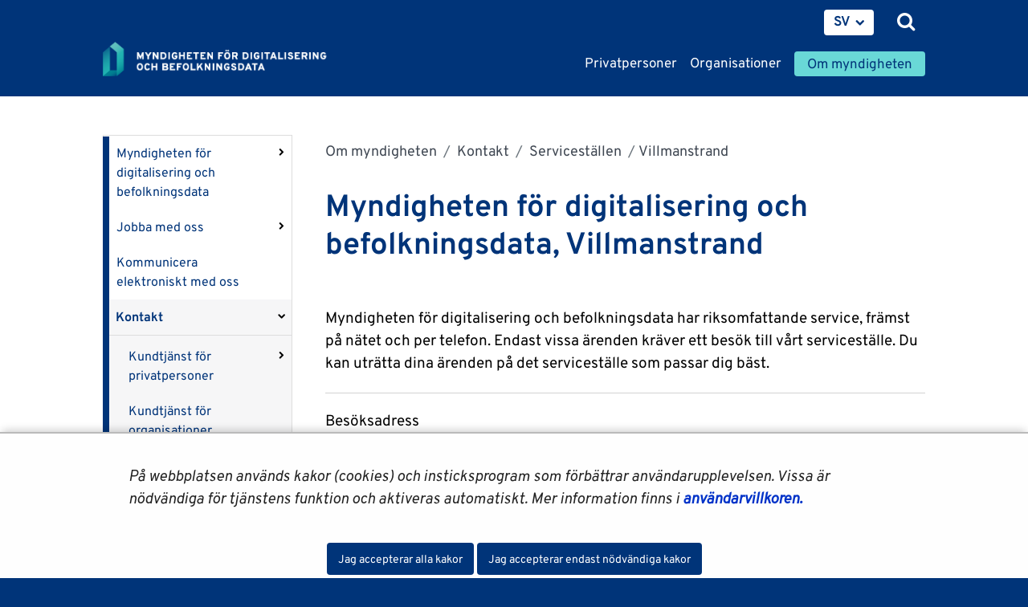

--- FILE ---
content_type: text/html;charset=UTF-8
request_url: https://dvv.fi/sv/villmanstrand
body_size: 35928
content:
<!doctype html>
<html class="ltr site-theme top-frame" dir="ltr" lang="sv-SE">
 <head> 
  <link rel="alternate" hreflang="en" href="https://dvv.fi/en/lappeenranta-en"> 
  <link rel="alternate" hreflang="sv" href="https://dvv.fi/sv/villmanstrand"> 
  <link rel="alternate" hreflang="fi" href="https://dvv.fi/lappeenranta"> 
  <title>Villmanstrand |             Myndigheten för digitalisering och befolkningsdata
</title> 
  <meta http-equiv="X-UA-Compatible" content="IE=edge"> 
  <meta content="initial-scale=1.0, width=device-width" name="viewport"> 
  <meta content="text/html; charset=UTF-8" http-equiv="content-type"> 
  <script data-senna-track="permanent" src="/o/frontend-js-svg4everybody-web/index.js" type="text/javascript"></script> 
  <link href="/documents/16079645/0/Favicon/d1dc3c45-f3d0-4710-2db4-a7a2213bec06?t=1577716960416" rel="shortcut icon"> 
  <script data-senna-track="permanent" src="/o/frontend-js-jquery-web/jquery/jquery.min.js" type="text/javascript"></script> 
  <script data-senna-track="permanent" src="/o/frontend-js-jquery-web/jquery/init.js" type="text/javascript"></script> 
  <script data-senna-track="permanent" src="/o/frontend-js-jquery-web/jquery/ajax.js" type="text/javascript"></script> 
  <script data-senna-track="permanent" src="/o/frontend-js-jquery-web/jquery/bootstrap.bundle.min.js" type="text/javascript"></script> 
  <script data-senna-track="permanent" src="/o/frontend-js-jquery-web/jquery/collapsible_search.js" type="text/javascript"></script> 
  <script data-senna-track="permanent" src="/o/frontend-js-jquery-web/jquery/fm.js" type="text/javascript"></script> 
  <script data-senna-track="permanent" src="/o/frontend-js-jquery-web/jquery/form.js" type="text/javascript"></script> 
  <script data-senna-track="permanent" src="/o/frontend-js-jquery-web/jquery/popper.min.js" type="text/javascript"></script> 
  <script data-senna-track="permanent" src="/o/frontend-js-jquery-web/jquery/side_navigation.js" type="text/javascript"></script> 
  <link data-senna-track="permanent" href="/o/frontend-theme-font-awesome-web/css/main.css" rel="stylesheet" type="text/css"> 
  <meta property="og:locale" content="sv_SE"> 
  <meta property="og:locale:alternate" content="fi_FI"> 
  <meta property="og:locale:alternate" content="sv_SE"> 
  <meta property="og:locale:alternate" content="en_US"> 
  <meta property="og:locale:alternate" content="se_FI"> 
  <meta property="og:site_name" content="Digi- ja väestötietovirasto"> 
  <meta property="og:title" content="Villmanstrand - Digi- ja väestötietovirasto"> 
  <meta property="og:type" content="website"> 
  <meta property="og:url" content="https://dvv.fi/sv/villmanstrand"> 
  <meta property="og:image" content="https://dvv.fi/documents/16079645/0/DVV%20Some%20Image.png/f09fcdcb-4fce-7659-09c0-58b5869d373b?version=1.0&amp;t=1577951664000&amp;imagePreview=1"> 
  <meta property="og:image:secure_url" content="https://dvv.fi/documents/16079645/0/DVV%20Some%20Image.png/f09fcdcb-4fce-7659-09c0-58b5869d373b?version=1.0&amp;t=1577951664000&amp;imagePreview=1"> 
  <meta property="og:image:type" content="image/png"> 
  <meta property="og:image:url" content="https://dvv.fi/documents/16079645/0/DVV%20Some%20Image.png/f09fcdcb-4fce-7659-09c0-58b5869d373b?version=1.0&amp;t=1577951664000&amp;imagePreview=1"> 
  <meta property="og:image:height" content="512"> 
  <meta property="og:image:width" content="512">  
  <link class="lfr-css-file" data-senna-track="temporary" href="https://dvv.fi/o/yja-site-template-theme/css/clay.css?browserId=chrome&amp;themeId=yjasitetemplate_WAR_yjasitetemplatetheme&amp;minifierType=css&amp;languageId=sv_SE&amp;t=1768236674000" id="liferayAUICSS" rel="stylesheet" type="text/css"> 
  <link data-senna-track="temporary" href="/o/frontend-css-web/main.css?browserId=chrome&amp;themeId=yjasitetemplate_WAR_yjasitetemplatetheme&amp;minifierType=css&amp;languageId=sv_SE&amp;t=1699991559480" id="liferayPortalCSS" rel="stylesheet" type="text/css"> 
  <link data-senna-track="temporary" href="/combo?browserId=chrome&amp;minifierType=&amp;themeId=yjasitetemplate_WAR_yjasitetemplatetheme&amp;languageId=sv_SE&amp;com_liferay_asset_publisher_web_portlet_AssetPublisherPortlet_INSTANCE_xvOMahvXyYM1:%2Fcss%2Fmain.css&amp;com_liferay_journal_content_web_portlet_JournalContentPortlet_INSTANCE_0WDtlvH6NkvR:%2Fcss%2Fmain.css&amp;com_liferay_product_navigation_product_menu_web_portlet_ProductMenuPortlet:%2Fcss%2Fmain.css&amp;com_liferay_site_navigation_menu_web_portlet_SiteNavigationMenuPortlet_INSTANCE_9kWxiLLH5yhc:%2Fcss%2Fmain.css&amp;fi_yja_language_version_tool_web_portlet_LanguageVersionToolSelectionPortlet:%2Fcss%2Fmain.css&amp;fi_yja_populationdisplay_web_portlet_PopulationDisplay:%2Fcss%2Fmain.css&amp;fi_yja_sitetemplatesettings_web_SiteTemplateSettingsFooter_WAR_fiyjasitetemplatesettingsweb_INSTANCE_sitetemplateFooter:%2Fcss%2Ffooter.css&amp;fi_yja_sitetemplatesettings_web_SiteTemplateSettingsHeader_WAR_fiyjasitetemplatesettingsweb:%2Fcss%2Fheader.css&amp;ptvdataviewservicechannel_WAR_fiyjaptvdataview_INSTANCE_4BgFNfjYTrvq:%2Fcss%2Fptv-data-view-common.css&amp;t=1768236674000" id="41e323d9" rel="stylesheet" type="text/css"> 
  <script data-senna-track="temporary" type="text/javascript">
	// <![CDATA[
		var Liferay = Liferay || {};

		Liferay.Browser = {
			acceptsGzip: function() {
				return true;
			},

			

			getMajorVersion: function() {
				return 131.0;
			},

			getRevision: function() {
				return '537.36';
			},
			getVersion: function() {
				return '131.0';
			},

			

			isAir: function() {
				return false;
			},
			isChrome: function() {
				return true;
			},
			isEdge: function() {
				return false;
			},
			isFirefox: function() {
				return false;
			},
			isGecko: function() {
				return true;
			},
			isIe: function() {
				return false;
			},
			isIphone: function() {
				return false;
			},
			isLinux: function() {
				return false;
			},
			isMac: function() {
				return true;
			},
			isMobile: function() {
				return false;
			},
			isMozilla: function() {
				return false;
			},
			isOpera: function() {
				return false;
			},
			isRtf: function() {
				return true;
			},
			isSafari: function() {
				return true;
			},
			isSun: function() {
				return false;
			},
			isWebKit: function() {
				return true;
			},
			isWindows: function() {
				return false;
			}
		};

		Liferay.Data = Liferay.Data || {};

		Liferay.Data.ICONS_INLINE_SVG = true;

		Liferay.Data.NAV_SELECTOR = '#navigation';

		Liferay.Data.NAV_SELECTOR_MOBILE = '#navigationCollapse';

		Liferay.Data.isCustomizationView = function() {
			return false;
		};

		Liferay.Data.notices = [
			

			
		];

		Liferay.PortletKeys = {
			DOCUMENT_LIBRARY: 'com_liferay_document_library_web_portlet_DLPortlet',
			DYNAMIC_DATA_MAPPING: 'com_liferay_dynamic_data_mapping_web_portlet_DDMPortlet',
			ITEM_SELECTOR: 'com_liferay_item_selector_web_portlet_ItemSelectorPortlet'
		};

		Liferay.PropsValues = {
			JAVASCRIPT_SINGLE_PAGE_APPLICATION_TIMEOUT: 0,
			NTLM_AUTH_ENABLED: false,
			UPLOAD_SERVLET_REQUEST_IMPL_MAX_SIZE: 3048576000
		};

		Liferay.ThemeDisplay = {

			

			
				getLayoutId: function() {
					return '352';
				},

				

				getLayoutRelativeControlPanelURL: function() {
					return '/sv/group/dvv/~/control_panel/manage';
				},

				getLayoutRelativeURL: function() {
					return '/sv/villmanstrand';
				},
				getLayoutURL: function() {
					return 'https://dvv.fi/sv/villmanstrand';
				},
				getParentLayoutId: function() {
					return '302';
				},
				isControlPanel: function() {
					return false;
				},
				isPrivateLayout: function() {
					return 'false';
				},
				isVirtualLayout: function() {
					return false;
				},
			

			getBCP47LanguageId: function() {
				return 'sv-SE';
			},
			getCanonicalURL: function() {

				

				return 'https\x3a\x2f\x2fdvv\x2efi\x2fvillmanstrand';
			},
			getCDNBaseURL: function() {
				return 'https://dvv.fi';
			},
			getCDNDynamicResourcesHost: function() {
				return '';
			},
			getCDNHost: function() {
				return '';
			},
			getCompanyGroupId: function() {
				return '10197';
			},
			getCompanyId: function() {
				return '10157';
			},
			getDefaultLanguageId: function() {
				return 'fi_FI';
			},
			getDoAsUserIdEncoded: function() {
				return '';
			},
			getLanguageId: function() {
				return 'sv_SE';
			},
			getParentGroupId: function() {
				return '16079645';
			},
			getPathContext: function() {
				return '';
			},
			getPathImage: function() {
				return '/image';
			},
			getPathJavaScript: function() {
				return '/o/frontend-js-web';
			},
			getPathMain: function() {
				return '/sv/c';
			},
			getPathThemeImages: function() {
				return 'https://dvv.fi/o/yja-site-template-theme/images';
			},
			getPathThemeRoot: function() {
				return '/o/yja-site-template-theme';
			},
			getPlid: function() {
				return '17573592';
			},
			getPortalURL: function() {
				return 'https://dvv.fi';
			},
			getRealUserId: function() {
				return '10161';
			},
			getScopeGroupId: function() {
				return '16079645';
			},
			getScopeGroupIdOrLiveGroupId: function() {
				return '16079645';
			},
			getSessionId: function() {
				return '';
			},
			getSiteAdminURL: function() {
				return 'https://dvv.fi/group/dvv/~/control_panel/manage?p_p_lifecycle=0&p_p_state=maximized&p_p_mode=view';
			},
			getSiteGroupId: function() {
				return '16079645';
			},
			getURLControlPanel: function() {
				return '/sv/group/control_panel?refererPlid=17573592';
			},
			getURLHome: function() {
				return 'https\x3a\x2f\x2fdvv\x2efi\x2f';
			},
			getUserEmailAddress: function() {
				return '';
			},
			getUserId: function() {
				return '10161';
			},
			getUserName: function() {
				return '';
			},
			isAddSessionIdToURL: function() {
				return false;
			},
			isImpersonated: function() {
				return false;
			},
			isSignedIn: function() {
				return false;
			},

			isStagedPortlet: function() {
				
					
						return false;
					
				
			},

			isStateExclusive: function() {
				return false;
			},
			isStateMaximized: function() {
				return false;
			},
			isStatePopUp: function() {
				return false;
			}
		};

		var themeDisplay = Liferay.ThemeDisplay;

		Liferay.AUI = {

			

			getAvailableLangPath: function() {
				return 'available_languages.jsp?browserId=chrome&themeId=yjasitetemplate_WAR_yjasitetemplatetheme&colorSchemeId=01&languageId=sv_SE&t=1768727169827';
			},
			getCombine: function() {
				return false;
			},
			getComboPath: function() {
				return '/combo/?browserId=chrome&minifierType=&languageId=sv_SE&t=1768243765590&';
			},
			getDateFormat: function() {
				return '%Y-%m-%d';
			},
			getEditorCKEditorPath: function() {
				return '/o/frontend-editor-ckeditor-web';
			},
			getFilter: function() {
				var filter = 'raw';

				
					

				return filter;
			},
			getFilterConfig: function() {
				var instance = this;

				var filterConfig = null;

				if (!instance.getCombine()) {
					filterConfig = {
						replaceStr: '.js' + instance.getStaticResourceURLParams(),
						searchExp: '\\.js$'
					};
				}

				return filterConfig;
			},
			getJavaScriptRootPath: function() {
				return '/o/frontend-js-web';
			},
			getLangPath: function() {
				return 'aui_lang.jsp?browserId=chrome&themeId=yjasitetemplate_WAR_yjasitetemplatetheme&colorSchemeId=01&languageId=sv_SE&t=1768243765590';
			},
			getPortletRootPath: function() {
				return '/html/portlet';
			},
			getStaticResourceURLParams: function() {
				return '?browserId=chrome&minifierType=&languageId=sv_SE&t=1768243765590';
			}
		};

		Liferay.authToken = '8AYJJ96M';

		

		Liferay.currentURL = '\x2fsv\x2fvillmanstrand';
		Liferay.currentURLEncoded = '\x252Fsv\x252Fvillmanstrand';
	// ]]>
</script> 
  <script src="/o/js_loader_config?t=1768243775498" type="text/javascript"></script> 
  <script data-senna-track="permanent" src="/o/frontend-js-aui-web/aui/aui/aui.js" type="text/javascript"></script> 
  <script data-senna-track="permanent" src="/o/frontend-js-aui-web/liferay/modules.js" type="text/javascript"></script> 
  <script data-senna-track="permanent" src="/o/frontend-js-aui-web/liferay/aui_sandbox.js" type="text/javascript"></script> 
  <script data-senna-track="permanent" src="/o/frontend-js-aui-web/aui/attribute-base/attribute-base.js" type="text/javascript"></script> 
  <script data-senna-track="permanent" src="/o/frontend-js-aui-web/aui/attribute-complex/attribute-complex.js" type="text/javascript"></script> 
  <script data-senna-track="permanent" src="/o/frontend-js-aui-web/aui/attribute-core/attribute-core.js" type="text/javascript"></script> 
  <script data-senna-track="permanent" src="/o/frontend-js-aui-web/aui/attribute-observable/attribute-observable.js" type="text/javascript"></script> 
  <script data-senna-track="permanent" src="/o/frontend-js-aui-web/aui/attribute-extras/attribute-extras.js" type="text/javascript"></script> 
  <script data-senna-track="permanent" src="/o/frontend-js-aui-web/aui/event-custom-base/event-custom-base.js" type="text/javascript"></script> 
  <script data-senna-track="permanent" src="/o/frontend-js-aui-web/aui/event-custom-complex/event-custom-complex.js" type="text/javascript"></script> 
  <script data-senna-track="permanent" src="/o/frontend-js-aui-web/aui/oop/oop.js" type="text/javascript"></script> 
  <script data-senna-track="permanent" src="/o/frontend-js-aui-web/aui/aui-base-lang/aui-base-lang.js" type="text/javascript"></script> 
  <script data-senna-track="permanent" src="/o/frontend-js-aui-web/liferay/dependency.js" type="text/javascript"></script> 
  <script data-senna-track="permanent" src="/o/frontend-js-aui-web/liferay/util.js" type="text/javascript"></script> 
  <script data-senna-track="permanent" src="/o/frontend-js-web/loader/config.js" type="text/javascript"></script> 
  <script data-senna-track="permanent" src="/o/frontend-js-web/loader/loader.js" type="text/javascript"></script> 
  <script data-senna-track="permanent" src="/o/frontend-js-web/liferay/dom_task_runner.js" type="text/javascript"></script> 
  <script data-senna-track="permanent" src="/o/frontend-js-web/liferay/events.js" type="text/javascript"></script> 
  <script data-senna-track="permanent" src="/o/frontend-js-web/liferay/lazy_load.js" type="text/javascript"></script> 
  <script data-senna-track="permanent" src="/o/frontend-js-web/liferay/liferay.js" type="text/javascript"></script> 
  <script data-senna-track="permanent" src="/o/frontend-js-web/liferay/global.bundle.js" type="text/javascript"></script> 
  <script data-senna-track="permanent" src="/o/frontend-js-web/liferay/portlet.js" type="text/javascript"></script> 
  <script data-senna-track="permanent" src="/o/frontend-js-web/liferay/workflow.js" type="text/javascript"></script> 
  <script data-senna-track="temporary" src="/o/js_bundle_config?t=1768243788580" type="text/javascript"></script> 
  <script data-senna-track="temporary" type="text/javascript">
	// <![CDATA[
		
			
				
		

		

		
	// ]]>
</script> 
  <meta name="google-site-verification" content="RQwKt4I7zlUNIKEiBi-pkIAJNaA0XndL0L9D1cZNI2c"> 
  <meta name="yandex-verification" content="b6f2c910628f823a"> 
  <link class="lfr-css-file" data-senna-track="temporary" href="https://dvv.fi/o/yja-site-template-theme/css/main.css?browserId=chrome&amp;themeId=yjasitetemplate_WAR_yjasitetemplatetheme&amp;minifierType=css&amp;languageId=sv_SE&amp;t=1768236674000" id="liferayThemeCSS" rel="stylesheet" type="text/css"> 
  <style data-senna-track="temporary" type="text/css">
		html body.chat #ocChat-widget-container{
    display: block !important;
    }
	</style> 
  <style data-senna-track="temporary" type="text/css">

		

			

		

			

		

			

		

			

		

			

		

			

		

			

		

			

		

			

		

			

				

					

#p_p_id_com_liferay_asset_publisher_web_portlet_AssetPublisherPortlet_INSTANCE_xvOMahvXyYM1_ .portlet-content {

}




				

			

		

			

		

			

		

			

		

	</style> 
  <style>
/* Publication Theme Mobile navigation */
.yja-publication .yja-mobile-navigation { display: none; }
/* YJAOM-815 */
.top-frame .has-control-menu.controls-visible .portlet-asset-publisher .portlet-topper{
    z-index: 3;
}

/* YJAY-3881  */
.chrome .input-group .btn:focus, .chrome .input-group .form-control:focus {
    z-index: inherit;
}

/* SD-30779 */ 
*[lang="ar_SA"], *[lang="ar-SA"], *[lang="ar-SA"] *{ direction: rtl !important; }


/* YJALR71-2924 */
.controls-visible.signed-in .portlet-column-content.empty {min-height: 50px;margin-bottom: 10px;border: 1px dashed #d1d1d1;}

/* YJAVNK-1622 */
.has-control-menu .lfr-add-panel.open-admin-panel.sidenav-menu-slider{
    width: 500px !important;
}
.has-control-menu .lfr-admin-panel.sidenav-menu-slider .product-menu{
    width: 500px !important;
} 

</style> 
  <script>
    /* YJAY-1778 */
    (function () {
        window.YjaSearcher = window.YjaSearcher || {};
        window.YjaSearcher.encodeInput = window.YjaSearcher.encodeInput || function (userInput) {
            return encodeURIComponent(userInput).trim()
                .replace(/%2[f|F]/g, '/')
                .replace(/%5[c|C]/g, '%20')
                .replace(",", "%2C")
                .replace("\"", "%22")
                .replace("!", "%21")
                .replace("&", "%26")
                .replace("'", "%27")
                .replace('(', '%28')
                .replace(')', '%29');
        };

        window.YjaSearcher.readInput = window.YjaSearcher.readInput || function (input) {
            input = input || '';
            if (('' + input).trim().indexOf('#') < 0) {
                input = '#' + input;
            }
            var keywords = $(input).val();
            keywords = window.YjaSearcher.encodeInput(keywords);
            return keywords;
        };

        window.YjaSearcher.submitSearchForm = window.YjaSearcher.submitSearchForm || function (input) {
            var keywords = window.YjaSearcher.readInput(input);
            var formSearchUrl = window.YjaSearcher.formSearchUrl;
            if (formSearchUrl && keywords) {
                document.location.href = formSearchUrl + "?q=" + keywords;
            }
        };
    })();
</script> 
  <style data-senna-track="temporary" type="text/css">
</style> 
  <link data-senna-track="permanent" href="https://dvv.fi/combo?browserId=chrome&amp;minifierType=css&amp;languageId=sv_SE&amp;t=1768243762831&amp;/o/yja-common-ui-theme-contributor/css/yja-common-ui.css" rel="stylesheet" type="text/css"> 
  <script data-senna-track="permanent" src="https://dvv.fi/o/yja-common-ui-theme-contributor/js/yja-common-ui.js?browserId=chrome&amp;languageId=sv_SE&amp;t=1768243762831" type="text/javascript"></script> 
  <script type="text/javascript">
// <![CDATA[
Liferay.on(
	'ddmFieldBlur', function(event) {
		if (window.Analytics) {
			Analytics.send(
				'fieldBlurred',
				'Form',
				{
					fieldName: event.fieldName,
					focusDuration: event.focusDuration,
					formId: event.formId,
					formPageTitle: event.formPageTitle,
					page: event.page,
					title: event.title
				}
			);
		}
	}
);

Liferay.on(
	'ddmFieldFocus', function(event) {
		if (window.Analytics) {
			Analytics.send(
				'fieldFocused',
				'Form',
				{
					fieldName: event.fieldName,
					formId: event.formId,
					formPageTitle: event.formPageTitle,
					page: event.page,
					title: event.title
				}
			);
		}
	}
);

Liferay.on(
	'ddmFormPageShow', function(event) {
		if (window.Analytics) {
			Analytics.send(
				'pageViewed',
				'Form',
				{
					formId: event.formId,
					formPageTitle: event.formPageTitle,
					page: event.page,
					title: event.title
				}
			);
		}
	}
);

Liferay.on(
	'ddmFormSubmit', function(event) {
		if (window.Analytics) {
			Analytics.send(
				'formSubmitted',
				'Form',
				{
					formId: event.formId
				}
			);
		}
	}
);

Liferay.on(
	'ddmFormView', function(event) {
		if (window.Analytics) {
			Analytics.send(
				'formViewed',
				'Form',
				{
					formId: event.formId,
					title: event.title
				}
			);
		}
	}
);
// ]]>
</script> 
  <script data-senna-track="temporary" type="text/javascript">
	if (window.Analytics) {
		window._com_liferay_document_library_analytics_isViewFileEntry = false;
	}
</script> 
  <link rel="stylesheet" href="/o/fi.yja.sitetemplatesettings.web/support/16079645/1760687292514.css"> 
  <meta name="twitter:card" content="summary"> 
  <meta name="twitter:title" content="Villmanstrand |             Myndigheten för digitalisering och befolkningsdata
"> 
  <meta name="twitter:image" content="https://dvv.fi/documents/16079645/0/DVV+Some+Image/f09fcdcb-4fce-7659-09c0-58b5869d373b?t=1577951664326"> 
  <meta name="format-detection" content="telephone=no"> 
  <meta name="twitter:image" content="https://dvv.fi/documents/16079645/0/DVV+Some+Image/f09fcdcb-4fce-7659-09c0-58b5869d373b"> 
  <link href="/documents/16079645/16819452/jquery-ui.min.css/c4aec1d3-bc68-9647-c721-bc0c910b3e49?t=1574773387000" rel="stylesheet" type="text/css"> 
  <link href="/documents/16079645/16819452/jquery-ui.structure.min.css/7f183280-77fc-bed2-4e31-10c2a72ea6d7?t=1574773388000" rel="stylesheet" type="text/css"> 
  <link href="/documents/16079645/16819452/jquery-ui.theme.min.css/ee473185-9a8a-939e-717a-35d1a5061451?t=1574773388000" rel="stylesheet" type="text/css"> 
  <link rel="stylesheet" href="/o/common-ui-resources/standalone/a11y/css/main.css?browserId=chrome&amp;themeId=yjasitetemplate_WAR_yjasitetemplatetheme&amp;minifierType=css&amp;languageId=sv_SE&amp;t=1768236674000
"> 
  <link rel="stylesheet" href="/o/common-ui-resources/standalone/owl/css/owl.carousel.min.css?browserId=chrome&amp;themeId=yjasitetemplate_WAR_yjasitetemplatetheme&amp;minifierType=css&amp;languageId=sv_SE&amp;t=1768236674000
"> 
  <link rel="stylesheet" type="text/css" href="/o/yja-cookie-consent-web/css/main.css?browserId=chrome&amp;themeId=yjasitetemplate_WAR_yjasitetemplatetheme&amp;minifierType=css&amp;languageId=sv_SE&amp;t=1768236674000"> 
 </head> 
 <body class="chrome controls-visible  yui3-skin-sam signed-out public-page site extranet-user  sv" itemscope itemtype="http://schema.org/WebPage"> 
  <a href="#content-main" id="skip-to-maincontent">Hoppa till innehåll</a> 
  <div class="some__share--default" style="position:absolute;clip:rect(0,0,0,0);"> 
   <img alt="" src="/documents/16079645/0/DVV+Some+Image/f09fcdcb-4fce-7659-09c0-58b5869d373b?t=1577951664000"> 
  </div> 
  <script>var YjaSearcher = YjaSearcher || {};
YjaSearcher.formSearchUrl = '/sok';</script> 
  <nav id="menu" aria-label="mobil huvudnavigering"> 
   <div> 
    <p class="mm-custom-top text-right"><span id="top-of-menu"></span> <button class="close-mm-menu label" aria-label="Stäng undermenyn">X</button></p> 
    <ul class="Inset"> 
     <li id="toggle-mm-menu0" class=" "><a href="https://dvv.fi/sv/privatpersoner">Privatpersoner</a> 
      <ul> 
       <li><a href="https://dvv.fi/sv/flytt">Flytt</a> 
        <ul> 
         <li><a href="https://dvv.fi/sv/flytt-i-finland">Flytt i Finland</a> 
          <ul> 
           <li><a href="https://dvv.fi/sv/anmalan-om-extra-boende">Anmälan om extra boende</a></li> 
           <li><a href="https://dvv.fi/sv/flyttsparr">Förhindra flyttanmälan</a></li> 
           <li><a href="https://dvv.fi/sv/vanliga-fragor-om-flyttning-i-finland">Vanliga frågor om flyttning i Finland</a></li> 
          </ul></li> 
         <li><a href="https://dvv.fi/sv/flyttning-utomlands">Flyttning utomlands</a></li> 
         <li><a href="https://dvv.fi/sv/flytt-till-finland1">Flytt till Finland</a></li> 
         <li><a href="https://dvv.fi/sv/flyttning-i-utlandet">Flyttning i utlandet</a></li> 
         <li><a href="https://dvv.fi/sv/flyttning-inom-norden">Flyttning inom Norden</a></li> 
         <li><a href="https://dvv.fi/sv/adresstjanst">Adresstjänst</a></li> 
         <li><a href="https://dvv.fi/sv/flyttning-mellan-finland-och-estland">Flyttning mellan Finland och Estland</a></li> 
        </ul></li> 
       <li><a href="https://dvv.fi/sv/kontroll-av-egna-uppgifter-service">Kontroll av egna uppgifter -service</a></li> 
       <li><a href="https://dvv.fi/sv/intyg-fran-befolkningsdatasystemet">Intyg från befolkningsdatasystemet</a> 
        <ul> 
         <li><a href="https://dvv.fi/sv/levnadsintyg">Levnadsintyg</a></li> 
         <li><a href="https://dvv.fi/sv/hemvistintyg">Hemvistintyg</a></li> 
         <li><a href="https://dvv.fi/sv/aktenskapsintyg">Äktenskapsintyg</a></li> 
         <li><a href="https://dvv.fi/sv/civilstandsintyg">Civilståndsintyg</a></li> 
         <li><a href="https://dvv.fi/sv/fodelseintyg">Födelseintyg</a></li> 
         <li><a href="https://dvv.fi/sv/dodsfallsintyg">Dödsfallsintyg</a></li> 
         <li><a href="https://dvv.fi/sv/intyg-over-uppgifter-om-person-jamte-familjeforhallanden">Intyg över uppgifter om person jämte familjeförhållanden</a></li> 
         <li><a href="https://dvv.fi/sv/intyg-over-boendeuppgifter">Intyg över boendeuppgifter</a></li> 
         <li><a href="https://dvv.fi/sv/invanarforteckning1">Invånarförteckning</a></li> 
         <li><a href="https://dvv.fi/sv/intygsmodeller">Intygsmodeller</a></li> 
         <li><a href="https://dvv.fi/sv/vanligafragor">Vanliga frågor</a></li> 
        </ul></li> 
       <li><a href="https://dvv.fi/sv/namnarenden">Namnärenden</a> 
        <ul> 
         <li><a href="https://dvv.fi/sv/fornamnsandring">Förnamnsändring</a></li> 
         <li><a href="https://dvv.fi/sv/efternamnsandring">Efternamnsändring</a> 
          <ul> 
           <li><a href="https://dvv.fi/sv/makens-slaktnamn">Makens släktnamn</a></li> 
           <li><a href="https://dvv.fi/sv/foljande-nybildade-efternamn-har-ansokts">Följande nybildade efternamn har ansökts</a></li> 
          </ul></li> 
         <li><a href="https://dvv.fi/sv/namn-som-andrats-utomlands1">Namn som ändrats utomlands</a></li> 
         <li><a href="https://dvv.fi/sv/namntjanst">Namntjänst</a></li> 
         <li><a href="https://dvv.fi/sv/de-popularaste-barnnamnen">De populäraste barnnamnen</a></li> 
        </ul></li> 
       <li><a href="https://dvv.fi/sv/formyndarskap">Förmyndarskap</a> 
        <ul> 
         <li><a href="https://dvv.fi/sv/intressebevakningsfullmakt">Intressebevakningsfullmakt, dvs. förutseende av stödbehov</a> 
          <ul> 
           <li><a href="https://dvv.fi/sv/sa-har-upprattar-du-en-intressebevakningsfullmakt">Så här upprättar du en intressebevakningsfullmakt</a></li> 
           <li><a href="https://dvv.fi/sv/sa-har-ansoker-du-om-faststallelse-av-en-intressebevakningsfullmakt">Så här ansöker du om fastställelse av en intressebevakningsfullmakt</a></li> 
           <li><a href="https://dvv.fi/sv/sa-har-skoter-du-uppdraget-som-intressebevakningsfullmaktig">Så här sköter du uppdraget som intressebevakningsfullmäktig</a></li> 
           <li><a href="https://dvv.fi/sv/information-till-fullmaktsgivarens-narstaende-och-anvisningar-for-problemsituationer">Information till fullmaktsgivarens närstående och anvisningar för problemsituationer</a></li> 
           <li><a href="https://dvv.fi/sv/intressebevakningsfullmaktens-upphorande">Intressebevakningsfullmaktens upphörande</a></li> 
           <li><a href="https://dvv.fi/sv/vanliga-fragor-om-intressebevakningsfullmakter">Vanliga frågor om intressebevakningsfullmakter</a></li> 
          </ul></li> 
         <li><a href="https://dvv.fi/sv/intressebevakning-for-vuxna">Intressebevakning för vuxna</a> 
          <ul> 
           <li><a href="https://dvv.fi/sv/sa-har-ansoker-du-om-en-intressebevakare">Så här ansöker du om en intressebevakare</a></li> 
           <li><a href="https://dvv.fi/sv/sa-har-anmaler-du-en-person-som-behover-intressebevakning-">Så här anmäler du en person som behöver intressebevakning&nbsp;</a></li> 
           <li><a href="https://dvv.fi/sv/intressebevakarens-uppgifter">Intressebevakarens uppgifter</a> 
            <ul> 
             <li><a href="https://dvv.fi/sv/egendomsforteckning-nar-intressebevakningen-inleds-">Egendomsförteckning när intressebevakningen inleds&nbsp;</a></li> 
             <li><a href="https://dvv.fi/sv/arsredovisning-under-intressebevakningen">Årsredovisning under intressebevakningen</a></li> 
             <li><a href="https://dvv.fi/sv/slutredovisning-nar-intressebevakningen-upphor">Slutredovisning när intressebevakningen upphör</a></li> 
             <li><a href="https://dvv.fi/sv/vanliga-fragor-om-ekonomiska-arenden-kopplade-till-intressebevakning">Vanliga frågor om ekonomiska ärenden kopplade till intressebevakning</a></li> 
            </ul></li> 
           <li><a href="https://dvv.fi/sv/intressebevakaren-behover-tillstand">Intressebevakaren behöver tillstånd</a></li> 
           <li><a href="https://dvv.fi/sv/intressebevakaren-behover-en-stallforetradande-intressebevakare">Intressebevakaren behöver en ställföreträdande intressebevakare</a></li> 
           <li><a href="https://dvv.fi/sv/begransning-av-huvudmannens-handlingsbehorighet">Begränsning av huvudmannens handlingsbehörighet</a></li> 
           <li><a href="https://dvv.fi/sv/intressebevakningen-upphor">Intressebevakningen upphör</a></li> 
           <li><a href="https://dvv.fi/sv/uppgifter-till-huvudmannens-narstaende-och-anvisningar-for-problemsituationer">Uppgifter till huvudmannens närstående och anvisningar för problemsituationer</a></li> 
           <li><a href="https://dvv.fi/sv/bevakning-av-en-franvarande-persons-eller-en-blivande-egendomsagares-intressen">Bevakning av en frånvarande persons eller en blivande egendomsägares intressen</a></li> 
          </ul></li> 
         <li><a href="https://dvv.fi/sv/intressebevakning-for-en-minderarig">Intressebevakning för en minderårig</a> 
          <ul> 
           <li><a href="https://dvv.fi/sv/nar-borjar-vi-folja-forvaltningen-av-den-minderarigas-egendom">När börjar vi följa förvaltningen av den minderårigas egendom?</a></li> 
           <li><a href="https://dvv.fi/sv/uppgifter-till-intressebevakare">Uppgifter till intressebevakare</a></li> 
           <li><a href="https://dvv.fi/sv/skyldigheter-for-minderarigas-intressebevakare">Skyldigheter för minderårigas intressebevakare</a> 
            <ul> 
             <li><a href="https://dvv.fi/sv/egendomsforteckning-nar-intressebevakningen-inleds">Egendomsförteckning när intressebevakningen inleds</a></li> 
             <li><a href="https://dvv.fi/sv/arsredovisning-under-intressebevakningen1">Årsredovisning under intressebevakningen</a></li> 
             <li><a href="https://dvv.fi/sv/slutredovisning-nar-intressebevakningen-upphor1">Slutredovisning när intressebevakningen upphör</a></li> 
            </ul></li> 
           <li><a href="https://dvv.fi/sv/intressebevakaren-behover-tillstand-">Intressebevakaren behöver tillstånd</a></li> 
           <li><a href="https://dvv.fi/sv/intressebevakaren-behover-en-stallforetradande-intressebevakare-">Intressebevakaren behöver en ställföreträdande intressebevakare</a></li> 
           <li><a href="https://dvv.fi/sv/en-minderarig-behover-en-intressebevakare-som-stallforetradare-for-vardnadshavare-i-ett-underhallsarende">En minderårig behöver en intressebevakare som ställföreträdare för vårdnadshavare i ett underhållsärende</a></li> 
           <li><a href="https://dvv.fi/sv/nar-du-blir-anka/ankling-och-det-finns-minderariga-barn-i-dodsboet">När du blir änka/änkling och det finns minderåriga barn i dödsboet</a></li> 
           <li><a href="https://dvv.fi/sv/vanliga-fragor-om-intressebevakning-for-minderariga">Vanliga frågor om intressebevakning för minderåriga</a></li> 
          </ul></li> 
         <li><a href="https://dvv.fi/sv/information-till-bl.a.-lakare-myndigheter-och-andra-instanser">Information till bl.a. läkare, myndigheter och andra instanser</a></li> 
         <li><a href="https://dvv.fi/sv/utlamnande-av-uppgifter-om-arenden-som-galler-intressebevakning-eller-intressebevakningsfullmakt">Utlämnande av uppgifter</a> 
          <ul> 
           <li><a href="https://dvv.fi/sv/utdrag-ur-registret-over-formynderskapsarenden">Utdrag ur registret över förmynderskapsärenden</a></li> 
           <li><a href="https://dvv.fi/sv/utlamnande-av-ovriga-uppgifter">Utlämnande av övriga uppgifter</a></li> 
          </ul></li> 
        </ul></li> 
       <li><a href="https://dvv.fi/sv/att-fa-eller-adoptera-barn">Att få eller adoptera barn</a> 
        <ul> 
         <li><a href="https://dvv.fi/sv/anmalan-om-barnets-namn">Anmälan om barnets namn</a></li> 
         <li><a href="https://dvv.fi/sv/faststallande-av-foraldraskap">Fastställande och upphävande av föräldraskap</a></li> 
         <li><a href="https://dvv.fi/sv/registrering-av-ett-barn-som-fotts-utomlands1">Registrering av ett barn som fötts utomlands</a></li> 
         <li><a href="https://dvv.fi/sv/personbeteckning2">Personbeteckning</a></li> 
        </ul></li> 
       <li><a href="https://dvv.fi/sv/aktenskap">Äktenskap och parförhållande</a> 
        <ul> 
         <li><a href="https://dvv.fi/sv/aktenskap-i-finland-eller-nagot-annat-nordiskt-land-">Äktenskap i Finland eller något annat nordiskt land&nbsp;</a> 
          <ul> 
           <li><a href="https://dvv.fi/sv/hindersprovning">Hindersprövning</a> 
            <ul> 
             <li><a href="https://dvv.fi/sv/legalisering-av-utlandska-handlingar-for-hindersprovning-vid-aktenskap">Legalisering av utländska handlingar för hindersprövning vid äktenskap</a></li> 
            </ul></li> 
           <li><a href="https://dvv.fi/sv/makens-slaktnamn1">Makens släktnamn</a></li> 
           <li><a href="https://dvv.fi/sv/vigsel">Vigsel</a> 
            <ul> 
             <li><a href="https://dvv.fi/sv/vigselintyg">Vigselintyg</a></li> 
            </ul></li> 
           <li><a href="https://dvv.fi/sv/vigsellokaler">Vigsellokaler</a></li> 
           <li><a href="https://dvv.fi/sv/andring-av-ett-registrerat-partnerskap-till-aktenskap">Ändring av ett registrerat partnerskap till äktenskap</a></li> 
          </ul></li> 
         <li><a href="https://dvv.fi/sv/aktenskap-utomlands1">Äktenskap utomlands</a> 
          <ul> 
           <li><a href="https://dvv.fi/sv/intyg-over-ratt-enligt-finsk-lag-att-inga-aktenskap-utomlands-">Intyg över rätt enligt finsk lag att ingå äktenskap utomlands&nbsp;</a></li> 
           <li><a href="https://dvv.fi/sv/aktenskap-som-ingatts-utomlands1">Äktenskap som ingåtts utomlands</a></li> 
           <li><a href="https://dvv.fi/sv/partnerskap-som-registrerats-utomlands1">Partnerskap som registrerats utomlands</a></li> 
          </ul></li> 
         <li><a href="https://dvv.fi/sv/egendom-och-aktenskapsskillnad">Egendom och äktenskapsskillnad&nbsp;</a> 
          <ul> 
           <li><a href="https://dvv.fi/sv/aktenskapsforord">Äktenskapsförord</a></li> 
           <li><a href="https://dvv.fi/sv/bestallning-av-kopia-av-ett-registrerat-aktenskapsforord">Beställning av kopia av ett registrerat äktenskapsförord&nbsp;</a></li> 
           <li><a href="https://dvv.fi/sv/registrering-av-lag-som-tillampas-pa-ett-formogenhetsforhallande">Registrering av lag som tillämpas på ett förmögenhetsförhållande</a></li> 
           <li><a href="https://dvv.fi/sv/registrering-av-avvittringsinstrument">Registrering av avvittringsinstrument</a></li> 
           <li><a href="https://dvv.fi/sv/uteslutande-av-giftoratt">Uteslutande av giftorätt</a></li> 
           <li><a href="https://dvv.fi/sv/upplosning-av-samboforhallande">Upplösning av samboförhållande</a></li> 
           <li><a href="https://dvv.fi/sv/skilsmassa-som-beviljats-utomlands1">Skilsmässa som beviljats utomlands</a></li> 
          </ul></li> 
         <li><a href="https://dvv.fi/sv/utdrag-ur-vigselrattsregistret">Utdrag ur vigselrättsregistret</a></li> 
        </ul></li> 
       <li><a href="https://dvv.fi/sv/dodsfall-och-bouppteckning">Dödsfall och bouppteckning</a> 
        <ul> 
         <li><a href="https://dvv.fi/sv/slaktutredning">Släktutredning</a></li> 
         <li><a href="https://dvv.fi/sv/faststallelse-av-delagarforteckningen-i-en-bouppteckning">Fastställelse av delägarförteckningen i en bouppteckning</a></li> 
         <li><a href="https://dvv.fi/sv/arvsavsagelse">Arvsavsägelse vid utsökning</a></li> 
         <li><a href="https://dvv.fi/sv/europeiskt-arvsintyg">Europeiskt arvsintyg</a></li> 
         <li><a href="https://dvv.fi/sv/dodsfall-utomlands">Dödsfall utomlands</a></li> 
        </ul></li> 
       <li><a href="https://dvv.fi/sv/livsforandringar-utomlands">Livsförändringar utomlands</a> 
        <ul> 
         <li><a href="https://dvv.fi/sv/ny-adress-utomlands">Flyttning i utlandet</a></li> 
         <li><a href="https://dvv.fi/sv/registrering-i-finland-av-ett-barn-som-fotts-utomlands-">Registrering i Finland av ett barn som fötts utomlands&nbsp;</a></li> 
         <li><a href="https://dvv.fi/sv/aktenskap-som-ingatts-utomlands">Äktenskap som ingåtts utomlands</a></li> 
         <li><a href="https://dvv.fi/sv/partnerskap-som-registrerats-utomlands">Partnerskap som registrerats utomlands</a></li> 
         <li><a href="https://dvv.fi/sv/skilsmassa-som-beviljats-utomlands">Skilsmässa som beviljats utomlands</a></li> 
         <li><a href="https://dvv.fi/sv/namn-som-andrats-utomlands">Namn som ändrats utomlands</a></li> 
         <li><a href="https://dvv.fi/sv/dodsfall-utomlands1">Dödsfall utomlands</a></li> 
         <li><a href="https://dvv.fi/sv/registrering-av-medborgarskap">Registrering av medborgarskap</a></li> 
         <li><a href="https://dvv.fi/sv/forlust-av-medborgarskap-i-en-annan-stat">Förlust av medborgarskap i en annan stat</a></li> 
         <li><a href="https://dvv.fi/sv/bevarande-av-finskt-medborgarskap">Bevarande av finskt medborgarskap</a></li> 
         <li><a href="https://dvv.fi/sv/legalisering-av-utlandska-handlingar">Legalisering av utländska handlingar</a></li> 
         <li><a href="https://dvv.fi/sv/inlamnande-av-utlandska-dokument-till-myndigheten-for-digitalisering-och-befolkningsdata">Inlämnande av utländska dokument till Myndigheten för digitalisering och befolkningsdata</a></li> 
        </ul></li> 
       <li><a href="https://dvv.fi/sv/flytt-till-finland">Utlänning i Finland</a> 
        <ul> 
         <li><a href="https://dvv.fi/sv/registrering-av-utlanningar">Registrering av utlänningar</a></li> 
         <li><a href="https://dvv.fi/sv/guiden-for-studerande">Guiden för studerande</a></li> 
         <li><a href="https://dvv.fi/sv/hemkommun">Hemkommun&nbsp;</a> 
          <ul> 
           <li><a href="https://dvv.fi/sv/hemkommun/eu">Hemkommun för medborgare i ett EU-land, Schweiz eller Liechtenstein</a></li> 
           <li><a href="https://dvv.fi/sv/hemkommun/norden">Hemkommun för nordiska medborgare</a></li> 
           <li><a href="https://dvv.fi/sv/hemkommun/tredjeland">Hemkommun för medborgare i ett annat land än ett EU-land eller ett nordiskt land</a></li> 
          </ul></li> 
         <li><a href="https://dvv.fi/sv/anvisningar-till-dig-som-kommer-till-finland-fran-ukraina">Anvisningar till dig som kommer till Finland från Ukraina</a></li> 
         <li><a href="https://dvv.fi/sv/guiden-for-arbetstagare">Guiden för arbetstagare</a></li> 
         <li><a href="https://dvv.fi/sv/expressfilen">Expressfil för specialsakkunniga och tillväxtföretagare</a></li> 
         <li><a href="https://dvv.fi/sv/legaliseringsanvisning">Legaliseringsanvisning</a></li> 
         <li><a href="https://dvv.fi/sv/inlamnande-av-utlandska-dokument1">Inlämnande av utländska dokument</a></li> 
         <li><a href="https://dvv.fi/sv/internationell-flyttning">Utlänningars flytt till Finland, inom Finland och från Finland</a></li> 
        </ul></li> 
       <li><a href="https://dvv.fi/sv/tjanster-av-notarius-publicus">Tjänster av notarius publicus</a> 
        <ul> 
         <li><a href="https://dvv.fi/sv/styrkande-av-kopia-av-handling">Styrkande av kopia av handling</a></li> 
         <li><a href="https://dvv.fi/sv/styrkande-av-underskrifter">Styrkande av underskrifter</a></li> 
         <li><a href="https://dvv.fi/sv/ovriga-intyg-som-ges-av-notarius-publicus">Övriga intyg som ges av notarius publicus</a></li> 
         <li><a href="https://dvv.fi/sv/apostille-sv">Apostille</a></li> 
         <li><a href="https://dvv.fi/sv/bestyrkande-av-behorighet">Bestyrkande av behörighet</a></li> 
        </ul></li> 
       <li><a href="https://dvv.fi/sv/faststallande-av-annan-konstillhorighet">Fastställande av annan könstillhörighet</a> 
        <ul> 
         <li><a href="https://dvv.fi/sv/konstillhorighet-som-faststallts-utomlands">Könstillhörighet som fastställts utomlands</a></li> 
        </ul></li> 
       <li><a href="https://dvv.fi/sv/personuppgifter-i-befolkningsdatasystemet">Personuppgifter i befolkningsdatasystemet</a> 
        <ul> 
         <li><a href="https://dvv.fi/sv/personbeteckning">Personbeteckning</a> 
          <ul> 
           <li><a href="https://dvv.fi/sv/andring-av-personbeteckningen">Ändring av personbeteckningen</a></li> 
          </ul></li> 
         <li><a href="https://dvv.fi/sv/utlamning-av-uppgifter-ur-befolkningsdatasystemet">Utlämning av uppgifter ur befolkningsdatasystemet</a></li> 
         <li><a href="https://dvv.fi/sv/sparrmarkering">Spärrmarkering</a></li> 
         <li><a href="https://dvv.fi/sv/overvakning-och-loggforing-av-anvandningen-av-informationen-i-befolkningsdatasystemet1">Övervakning och loggföring av användningen av informationen i befolkningsdatasystemet</a></li> 
         <li><a href="https://dvv.fi/sv/uttrade-ur-och-intrade-i-ett-religionssamfund">Utträde ur och inträde i ett religionssamfund</a></li> 
         <li><a href="https://dvv.fi/sv/forbud-mot-utlamning-av-personuppgifter1">Förbud mot utlämning av personuppgifter</a></li> 
         <li><a href="https://dvv.fi/sv/ett-registrerat-partnerskap-till-aktenskap">Ändring av ett registrerat partnerskap till äktenskap</a></li> 
         <li><a href="https://dvv.fi/sv/utlamning-av-uppgifter-ur-befolkningsdatasystemet1">Utlämning av uppgifter ur befolkningsdatasystemet</a></li> 
        </ul></li> 
       <li><a href="https://dvv.fi/sv/val-och-rostratt">Val och rösträtt</a> 
        <ul> 
         <li><a href="https://dvv.fi/sv/medborgarinitiativ">Medborgarinitiativ</a> 
          <ul> 
           <li><a href="https://dvv.fi/sv/eu-s-medborgarinitiativ">EU:s medborgarinitiativ</a></li> 
           <li><a href="https://dvv.fi/sv/urvalsmetod">Urvalsmetod</a></li> 
          </ul></li> 
         <li><a href="https://dvv.fi/sv/rostratt">Rösträtt</a></li> 
         <li><a href="https://dvv.fi/sv/rostrattsregistret">Rösträttsregistret</a></li> 
         <li><a href="https://dvv.fi/sv/valstatistik">Valstatistik</a> 
          <ul> 
           <li><a href="https://dvv.fi/sv/finska-medborgare-valkretsvis-och-kommunvis">Finska medborgare valkretsvis och kommunvis</a></li> 
           <li><a href="https://dvv.fi/sv/fordelningen-av-riksdagsmandaten-mellan-valkretsarna">Fördelningen av riksdagsmandaten mellan valkretsarna</a></li> 
           <li><a href="https://dvv.fi/sv/population-i-rostningsomraden-i-februari-2022">Population i röstningsområden i februari 2022</a></li> 
           <li><a href="https://dvv.fi/sv/population-i-rostningsomraden-i-februari-2021">Population i röstningsområden i februari 2021</a></li> 
           <li><a href="https://dvv.fi/sv/population-i-rostningsomraden-i-februari-2020">Population i röstningsområden i februari 2020</a></li> 
           <li><a href="https://dvv.fi/sv/population-i-rostningsomraden-i-februari-2019">Population i röstningsområden i februari 2019</a></li> 
          </ul></li> 
        </ul></li> 
       <li><a href="https://dvv.fi/sv/bestyrkande-av-kop">Bestyrkande av köp</a></li> 
       <li><a href="https://dvv.fi/sv/registrering-av-anmalan-om-gava">Registrering av anmälan om gåva</a></li> 
       <li><a href="https://dvv.fi/sv/elektroniskt-identitet-och-certifikat">Medborgarcertifikat och elektronisk identitet</a> 
        <ul> 
         <li><a href="https://dvv.fi/sv/medborgarcertifikat-pa-identitetskort">Medborgarcertifikat</a></li> 
         <li><a href="https://dvv.fi/sv/radgivningstjanst-for-certifikat">Rådgivningstjänst för certifikat</a></li> 
         <li><a href="https://dvv.fi/sv/sparrtjanst-for-certifikat">Spärrtjänst för certifikat (24h)</a></li> 
         <li><a href="https://dvv.fi/sv/medborgarcertifikat-kortlasarprogram">Ladda ned kortläsarprogram</a> 
          <ul> 
           <li><a href="https://dvv.fi/sv/medborgarcertifikat-windows-versioner">Windows-versioner</a></li> 
           <li><a href="https://dvv.fi/sv/medborgarcertifikat-linux-versioner">Linux-versioner</a></li> 
           <li><a href="https://dvv.fi/sv/medborgarcertifikat-mac-versioner">Mac-versioner</a></li> 
          </ul></li> 
         <li><a href="https://dvv.fi/sv/medborgarcertifikatet-eidas">eIDAS-identifikation med medborgarcertifikat</a></li> 
         <li><a href="https://dvv.fi/sv/medborgarcertifikat-hantering-av-pin-koder">Hantering av PIN-koder</a></li> 
         <li><a href="https://dvv.fi/sv/testning-av-medborgarcertifikat">Testning av certifikat</a></li> 
         <li><a href="https://dvv.fi/sv/medborgarcertifikat-elektronisk-signatur">Så här gör du en elektronisk signatur</a></li> 
        </ul></li> 
      </ul></li> 
     <li id="toggle-mm-menu1" class=" "><a href="https://dvv.fi/sv/organisationer">Organisationer</a> 
      <ul> 
       <li><a href="https://dvv.fi/sv/certifikat">Certifikat, kort och stämplar</a> 
        <ul> 
         <li><a href="https://dvv.fi/sv/social-och-halsovard">Certifikat och kort för social- och hälsovården</a> 
          <ul> 
           <li><a href="https://dvv.fi/sv/yrkeskort-for-social-och-halsovarden">Yrkeskort för social- och hälsovården</a></li> 
           <li><a href="https://dvv.fi/sv/personal-och-aktorskort-for-social-och-halsovarden">Personal- och aktörskort för social- och hälsovården</a></li> 
           <li><a href="https://dvv.fi/sv/tillfalligt-kort">Tillfälligt kort</a></li> 
           <li><a href="https://dvv.fi/sv/testkort">Testkort</a></li> 
           <li><a href="https://dvv.fi/sv/registreringsstalle-for-social-och-halsovarden">Inrättande av ett registreringsställe för social- och hälsovården</a></li> 
           <li><a href="https://dvv.fi/sv/instruktioner-avtal-om-certifikatkort-social-och-halsovarden">Instruktioner för att ingå ett avtal om certifikatkort</a></li> 
           <li><a href="https://dvv.fi/sv/fragor-i-anslutning-till-yrkesrattigheter">Frågor i anslutning till yrkesrättigheter</a></li> 
           <li><a href="https://dvv.fi/sv/anvisningar-om-certifikatkort-for-valfardsomradet">Instruktioner för att befullmäktiga ett välfärdsområde</a></li> 
           <li><a href="https://dvv.fi/sv/instruktioner-avtal-om-certifikatkort-social-och-halsovarden2">Instruktioner avtal om certifikatkort social- och hälsovården</a></li> 
          </ul></li> 
         <li><a href="https://dvv.fi/sv/organisationer-certifikat">Certifikat och kort för organisationer</a> 
          <ul> 
           <li><a href="https://dvv.fi/sv/organisationskort">Organisationskort</a></li> 
           <li><a href="https://dvv.fi/sv/tillfalligt-kort-organisationer">Tillfälligt kort</a></li> 
           <li><a href="https://dvv.fi/sv/certifikatens-testkort">Testkort</a></li> 
           <li><a href="https://dvv.fi/sv/registreringsstalle">Inrättande av ett registreringsställe</a></li> 
           <li><a href="https://dvv.fi/sv/instruktioner-avtal-om-certifikatkort">Instruktioner för att ingå ett avtal om certifikatkort</a></li> 
          </ul></li> 
         <li><a href="https://dvv.fi/sv/stampeltjanst">Stämpeltjänst</a> 
          <ul> 
           <li><a href="https://dvv.fi/sv/teststampeltjansten">Teststämpeltjänsten</a></li> 
           <li><a href="https://dvv.fi/sv/granska-stampel">Tjänsten för granskning för elektroniskt stämplade dokument</a></li> 
          </ul></li> 
         <li><a href="https://dvv.fi/sv/tidsstampeltjanst">Tidsstämpeltjänst</a></li> 
         <li><a href="https://dvv.fi/sv/servicecertifikat">Servicecertifikat</a> 
          <ul> 
           <li><a href="https://dvv.fi/sv/bestallning-av-servicecertifikat">Beställning av servicecertifikat</a></li> 
           <li><a href="https://dvv.fi/sv/sparra-servicecertifikat">Spärra servicecertifikat</a></li> 
          </ul></li> 
         <li><a href="https://dvv.fi/sv/elektronisk-signatur">Elektronisk signatur</a> 
          <ul> 
           <li><a href="https://dvv.fi/sv/fordelar-med-elektroniska-signaturer">Fördelar med elektroniska signaturer</a></li> 
           <li><a href="https://dvv.fi/sv/elektronisk-signatur-anvisning">Så här gör du en elektronisk signatur</a></li> 
           <li><a href="https://dvv.fi/sv/granska-dokument">Granska dokuments signatur</a></li> 
           <li><a href="https://dvv.fi/sv/elektroniska-signaturer-pa-olika-nivaer">Elektroniska signaturer på olika nivåer</a></li> 
          </ul></li> 
         <li><a href="https://dvv.fi/sv/sparr-och-radgivningstjanster">Spärr- och rådgivningstjänster</a> 
          <ul> 
           <li><a href="https://dvv.fi/sv/ta-i-bruk-certifikatkortet">Ta i bruk certifikatkortet</a></li> 
           <li><a href="https://dvv.fi/sv/hantering-av-pin-koder">Hantering av PIN-koder</a></li> 
           <li><a href="https://dvv.fi/sv/vanliga-fragor-om-certifikat">Vanliga frågor om certifikat</a></li> 
          </ul></li> 
         <li><a href="https://dvv.fi/sv/testning-av-certifikat">Testning av certifikat</a></li> 
         <li><a href="https://dvv.fi/sv/certifikat-katalogtjanst">Certifikatkatalogtjänst</a> 
          <ul> 
           <li><a href="https://dvv.fi/sv/ca-certifikatet">CA-certifikatet</a></li> 
           <li><a href="https://dvv.fi/sv/testca-certifikatet">TestCA-certifikatet</a></li> 
          </ul></li> 
         <li><a href="https://dvv.fi/sv/kortlasarprogram">Kortläsarprogram</a> 
          <ul> 
           <li><a href="https://dvv.fi/sv/windows-versioner">Windows-versioner</a></li> 
           <li><a href="https://dvv.fi/sv/linux-versioner">Linux-versioner</a></li> 
           <li><a href="https://dvv.fi/sv/mac-versioner">Mac-versioner</a></li> 
           <li><a href="https://dvv.fi/sv/ad-registrationservice">AD Registration Service</a></li> 
          </ul></li> 
         <li><a href="https://dvv.fi/sv/om-certifikater">Information om certifikater</a> 
          <ul> 
           <li><a href="https://dvv.fi/sv/kvalificerat-certifikat">Kvalificerat certifikat</a></li> 
           <li><a href="https://dvv.fi/sv/standarder">Standarder</a></li> 
           <li><a href="https://dvv.fi/sv/certifikatpolicydokument">Certifikatpolicydokument</a> 
            <ul> 
             <li><a href="https://dvv.fi/sv/certifikatpolicydokument-arkiv">Arkiv</a></li> 
             <li><a href="https://dvv.fi/sv/biocertifikat">Biocertifikat</a></li> 
            </ul></li> 
           <li><a href="https://dvv.fi/sv/fineid-specifikationer">FINeID-specifikationer</a></li> 
           <li><a href="https://dvv.fi/sv/fornyelse-av-certifikathierarkin">Förnyelse av certifikathierarkin</a></li> 
          </ul></li> 
        </ul></li> 
       <li><a href="https://dvv.fi/sv/befolkningsdatatjanster-for-organisationer">Befolkningsdatatjänster för organisationer</a> 
        <ul> 
         <li><a href="https://dvv.fi/sv/den-offentliga-forvaltningens-urvals-och-uppdateringstjanst">Den offentliga förvaltningens urvals- och uppdateringstjänst</a></li> 
         <li><a href="https://dvv.fi/sv/informationstjanster-inom-den-privata-sektorn">Den privata sektorns urvals- och uppdateringstjänster</a></li> 
         <li><a href="https://dvv.fi/sv/bds-andringsgranssnittet">BDS-ändringsgränssnittet</a></li> 
         <li><a href="https://dvv.fi/sv/andringsdatatjansten">Ändringsdatatjänsten</a></li> 
         <li><a href="https://dvv.fi/sv/bdsforfragan-granssnittet">BDSförfrågan-gränssnittet</a> 
          <ul> 
           <li><a href="https://dvv.fi/sv/bdsforfragan-granssnittets-tekniska-realisering">BDSförfrågan-gränssnittets tekniska realisering</a></li> 
           <li><a href="https://dvv.fi/sv/bdsforfragan-granssnittet-for-privata-sektorn">BDSförfrågan-gränssnittet för privata sektorn</a></li> 
           <li><a href="https://dvv.fi/sv/bdsforfragan-granssnittet-for-offentliga-sektorn">BDSförfrågan-gränssnittet för offentliga sektorn</a></li> 
           <li><a href="https://dvv.fi/sv/bdsforfragan-granssnittet-for-formedlarforetag">BDSförfrågan-gränssnittet för förmedlarföretag</a></li> 
          </ul></li> 
         <li><a href="https://dvv.fi/sv/bdsforfragan-webbapplikationen">Webbapplikationen för BDSförfrågan</a> 
          <ul> 
           <li><a href="https://dvv.fi/sv/inloggning-pa-bdsforfragan">Inloggning på BDSförfrågan</a></li> 
           <li><a href="https://dvv.fi/sv/bdsforfragans-ansvariga-anvandare">BDSförfrågans ansvariga användare</a></li> 
          </ul></li> 
         <li><a href="https://dvv.fi/sv/bdsforfragans-urvalstjanster">BDSförfrågans urvalstjänster</a> 
          <ul> 
           <li><a href="https://dvv.fi/sv/invanarforteckning">Invånarförteckning till disponentbyråer och servicebolag</a></li> 
           <li><a href="https://dvv.fi/sv/kommunernas-urvalstjanst">Kommunernas urvalstjänst</a></li> 
           <li><a href="https://dvv.fi/sv/valfardsomradenas-urvalstjanst">Välfärdsområdenas urvalstjänst</a></li> 
          </ul></li> 
         <li><a href="https://dvv.fi/sv/revidering-av-personbeteckningen">Revidering av personbeteckningen</a></li> 
         <li><a href="https://dvv.fi/sv/forutsattningar-for-att-anvanda-befolkningsuppgifter">Förutsättningar för att använda befolkningsuppgifter</a></li> 
        </ul></li> 
       <li><a href="https://dvv.fi/sv/magistratregistrens-soktjanster">Magistratregistrens söktjänster</a></li> 
       <li><a href="https://dvv.fi/sv/uppratthallande-av-befolkningsdatasystemet">Upprätthållande av befolkningsdatasystemet</a> 
        <ul> 
         <li><a href="https://dvv.fi/sv/uppratthallande-av-personuppgifter">Upprätthållande av personuppgifter</a> 
          <ul> 
           <li><a href="https://dvv.fi/sv/anmalan-av-vardnadsuppgifter">Anmälan av vårdnadsuppgifter till befolkningsdatasystemet</a></li> 
           <li><a href="https://dvv.fi/sv/anmalan-om-forhandserkannande-som-mottagits-pa-modraradgivningen">Anmälan om förhandserkännande som mottagits på mödrarådgivningen</a></li> 
           <li><a href="https://dvv.fi/sv/anmalan-av-dodsuppgifter-till-befolkningsdatasystemet">Anmälan av dödsuppgifter till befolkningsdatasystemet</a></li> 
           <li><a href="https://dvv.fi/sv/anmalan-av-uppgifter-om-fodslar">Anmälan av uppgifter om födslar</a></li> 
          </ul></li> 
         <li><a href="https://dvv.fi/sv/uppratthallande-av-byggnads-och-lagenhetsuppgifter">Upprätthållande av byggnads- och lägenhetsuppgifter</a> 
          <ul> 
           <li><a href="https://dvv.fi/sv/bds-granssnitt-for-byggnadsuppgifter">BDS-gränssnitt för byggnadsuppgifter</a></li> 
           <li><a href="https://dvv.fi/sv/bds-anvandargranssnitt-for-byggnadsuppgifter">BDS-användargränssnitt för byggnadsuppgifter</a></li> 
           <li><a href="https://dvv.fi/sv/meddelanden-och-anvisningar-for-bds-ajourhallning-av-byggnadsuppgifter">Meddelanden och anvisningar för BDS-ajourhållning av byggnadsuppgifter</a></li> 
          </ul></li> 
         <li><a href="https://dvv.fi/sv/registrering-av-kommun-och-omradessammanslagningar">Registrering av kommun- och områdessammanslagningar</a></li> 
         <li><a href="https://dvv.fi/sv/inloggning-pa-tjansten">Inloggning på tjänsten</a></li> 
        </ul></li> 
       <li><a href="https://dvv.fi/sv/suomi.fi-tjanster">Suomi.fi-tjänster</a> 
        <ul> 
         <li><a href="https://dvv.fi/sv/meddelanden">Meddelanden</a></li> 
         <li><a href="https://dvv.fi/sv/fullmakter">Fullmakter</a> 
          <ul> 
           <li><a href="https://dvv.fi/sv/tjanst-for-tjanstemannabefullmaktigande">Tjänst för tjänstemannabefullmäktigande</a></li> 
           <li><a href="https://dvv.fi/sv/bestyrkande-av-utlandska-handlingar">Bestyrkande av utländska handlingar</a></li> 
           <li><a href="https://dvv.fi/sv/fullmakter-valfardsomradena">Suomi.fi-fullmakter – Assisterat befullmäktigande i välfärdsområdena</a></li> 
          </ul></li> 
         <li><a href="https://dvv.fi/sv/identifikation">Identifikation</a></li> 
         <li><a href="https://dvv.fi/sv/informationsled">Informationsled</a></li> 
         <li><a href="https://dvv.fi/sv/servicedatalager">Servicedatalager</a></li> 
         <li><a href="https://dvv.fi/sv/webbtjanst">Webbtjänst</a></li> 
         <li><a href="https://dvv.fi/sv/kartor">Kartor</a></li> 
         <li><a href="https://dvv.fi/sv/betalningar">Betalningar</a></li> 
         <li><a href="https://dvv.fi/sv/suomi.fi-for-tjansteutvecklare">Suomi.fi för tjänsteutvecklare</a></li> 
         <li><a href="https://dvv.fi/sv/kvalitetsverktyg">Kvalitetsverktyg</a></li> 
         <li><a href="https://dvv.fi/sv/suomi.fi-informationsmotena">Suomi.fi-informationsmötena</a></li> 
        </ul></li> 
       <li><a href="https://dvv.fi/sv/tjanster-som-framjar-digitaliseringen">Tjänster som främjar digitaliseringen</a> 
        <ul> 
         <li><a href="https://dvv.fi/sv/tjanstedesign">Tjänstedesign</a></li> 
         <li><a href="https://dvv.fi/sv/hantering-av-projektportfoljen">Hantering av projektportföljen</a></li> 
         <li><a href="https://dvv.fi/sv/suomidigi-sv">Suomidigi</a></li> 
         <li><a href="https://dvv.fi/sv/jhs-rekommendationer-">JHS-rekommendationer</a></li> 
         <li><a href="https://dvv.fi/sv/arkitektur">Övergripande arkitektur</a></li> 
         <li><a href="https://dvv.fi/sv/interoperabilitetsplattformen">Interoperabilitetsplattformen</a></li> 
         <li><a href="https://dvv.fi/sv/sakkunnigtjanster-for-informationshanteringsnamnden">Sakkunnigtjänster för informationshanteringsnämnden</a></li> 
        </ul></li> 
       <li><a href="https://dvv.fi/sv/digistod">Digistöd</a> 
        <ul> 
         <li><a href="https://dvv.fi/sv/vad-ar-digitalt-stod-">Vad är digitalt stöd?</a> 
          <ul> 
           <li><a href="https://dvv.fi/sv/digitalt-stod-vid-myndigheten-for-digitalisering-och-befolkningsdata">Digitalt stöd vid Myndigheten för digitalisering och befolkningsdata</a></li> 
           <li><a href="https://dvv.fi/sv/kontaktuppgifter1">Kontaktuppgifter</a></li> 
           <li><a href="https://dvv.fi/sv/dataskyddsbeskrivning">Dataskyddsbeskrivning</a></li> 
           <li><a href="https://dvv.fi/sv/tillgangligheten">Tillgängligheten</a></li> 
          </ul></li> 
         <li><a href="https://dvv.fi/sv/aktuellt-om-digitalt-stod">Aktuellt om digitalt stöd</a> 
          <ul> 
           <li><a href="https://dvv.fi/sv/aktuellt-just-nu">Aktuellt just nu</a></li> 
           <li><a href="https://dvv.fi/sv/veckan-for-digital-kompetens">Veckan för digital kompetens</a> 
            <ul> 
             <li><a href="https://dvv.fi/sv/veckan-for-digital-kompetens-2023">Veckan för digital kompetens 2023</a></li> 
             <li><a href="https://dvv.fi/sv/veckan-for-digital-kompetens-2022">Veckan för digital kompetens 2022</a></li> 
            </ul></li> 
           <li><a href="https://dvv.fi/sv/utmarkelsen-digitukiteko1">Utmärkelsen Digitukiteko</a> 
            <ul> 
             <li><a href="https://dvv.fi/sv/utmarkelsen-digitukiteko-2023">Utmärkelsen Digitukiteko 2023</a></li> 
             <li><a href="https://dvv.fi/sv/reglerna-for-beviljandet-av-utmarkelsen-digitukiteko">Reglerna för beviljandet av utmärkelsen Digitukiteko</a></li> 
            </ul></li> 
           <li><a href="https://dvv.fi/sv/evenemang-inom-digitalt-stod">Evenemang inom digitalt stöd</a></li> 
           <li><a href="https://dvv.fi/sv/bloggar-om-digitalt-stod">Bloggar om digitalt stöd</a></li> 
          </ul></li> 
         <li><a href="https://dvv.fi/sv/det-digitala-stodets-laro-och-stodmaterial">Det digitala stödets läro- och stödmaterial</a> 
          <ul> 
           <li><a href="https://dvv.fi/sv/digitalt-stod-i-kommunerna">Digitalt stöd i kommunerna</a></li> 
           <li><a href="https://dvv.fi/sv/den-kompetens-som-digitala-stodjare-behover">Den kompetens som digitala stödjare behöver</a></li> 
           <li><a href="https://dvv.fi/sv/utbildningar-och-inspelningar">Utbildningar och inspelningar</a></li> 
          </ul></li> 
         <li><a href="https://dvv.fi/sv/natverket-for-digitalt-stod">Nätverket för digitalt stöd</a> 
          <ul> 
           <li><a href="https://dvv.fi/sv/kompetensmarke-for-digitalt-stod">Kompetensmärke för digitalt stöd</a></li> 
           <li><a href="https://dvv.fi/sv/verksamhetsmodell-for-digitalt-stod">Verksamhetsmodell för digitalt stöd</a></li> 
           <li><a href="https://dvv.fi/sv/tillgangligheten-till-natverksenkaten-for-digitala-stodjare">Tillgängligheten till nätverksenkäten för digitala stödjare</a></li> 
           <li><a href="https://dvv.fi/sv/digistod-arbetsgrupper">Arbetsgrupper för digitalt stöd</a></li> 
          </ul></li> 
         <li><a href="https://dvv.fi/sv/veckanfordigitaltkompetens">Veckan för digitalt kompetens</a></li> 
         <li><a href="https://dvv.fi/sv/digistodets-anvisningar-och-publikationer">Digistödets anvisningar och publikationer</a> 
          <ul> 
           <li><a href="https://dvv.fi/sv/etisk-anvisning-for-det-digitala-stodet">Etisk anvisning för det digitala stödet</a></li> 
          </ul></li> 
        </ul></li> 
       <li><a href="https://dvv.fi/sv/digital-sakerhet">Tjänster för digital säkerhet</a> 
        <ul> 
         <li><a href="https://dvv.fi/sv/vad-ar-digital-sakerhet">Vad är digital säkerhet?</a></li> 
         <li><a href="https://dvv.fi/sv/digital-sakerhet-i-livet">Digital säkerhet i livet</a> 
          <ul> 
           <li><a href="https://dvv.fi/sv/informationjansten-av-den-digitala-sakerheten">Informationjänsten av den digitala säkerheten</a></li> 
          </ul></li> 
         <li><a href="https://dvv.fi/sv/taisto-ovningar">Taisto-övningar</a></li> 
         <li><a href="https://dvv.fi/sv/vahti-natverket">VAHTI-nätverket</a></li> 
         <li><a href="https://dvv.fi/sv/publikationer-om-digital-sakerhet">Publikationer om digital säkerhet</a></li> 
        </ul></li> 
       <li><a href="https://dvv.fi/sv/tjanster-av-notarius-publicus-org">Tjänster av notarius publicus</a> 
        <ul> 
         <li><a href="https://dvv.fi/sv/styrkande-av-kopia-av-handling-org">Styrkande av kopia av handling</a></li> 
         <li><a href="https://dvv.fi/sv/styrkande-av-underskrifter-org">Styrkande av underskrifter</a></li> 
         <li><a href="https://dvv.fi/sv/apostille-sv-org">Apostille</a></li> 
         <li><a href="https://dvv.fi/sv/bestyrkande-av-behorighet-org">Bestyrkande av behörighet</a></li> 
         <li><a href="https://dvv.fi/sv/ovriga-intyg-som-ges-av-notarius-publicus-org">Övriga intyg som ges av notarius publicus</a></li> 
        </ul></li> 
       <li><a href="https://dvv.fi/sv/bestyrkande-av-kop-org">Bestyrkande av köp</a></li> 
       <li><a href="https://dvv.fi/sv/vigselratt">Vigselrätt</a> 
        <ul> 
         <li><a href="https://dvv.fi/sv/ansokan-om-aterkallelse-av-vigselratt">Ansökan om återkallelse av vigselrätt</a></li> 
         <li><a href="https://dvv.fi/sv/utdrag-ur-vigselrattsregistret-org">Utdrag ur vigselrättsregistret</a></li> 
        </ul></li> 
       <li><a href="https://dvv.fi/sv/e-tjanster">E-tjänster</a></li> 
       <li><a href="https://dvv.fi/sv/finnish-authenticator-identifieringstjansten">Finnish Authenticator -identifieringstjänsten</a></li> 
       <li><a href="https://dvv.fi/sv/anvisningar-for-valfardsomradena">Anvisningar för välfärdsområdena</a></li> 
       <li><a href="https://dvv.fi/sv/utdrag-ur-register">Utdrag ur register</a></li> 
      </ul></li> 
     <li id="toggle-mm-menu2" class="  parent"><a href="https://dvv.fi/sv/om-myndigheten">Om myndigheten</a> 
      <ul> 
       <li><a href="https://dvv.fi/sv/myndigheten-for-digitalisering-och-befolkningsdata">Myndigheten för digitalisering och befolkningsdata</a> 
        <ul> 
         <li><a href="https://dvv.fi/sv/ledningen">Myndighetens ledning</a></li> 
         <li><a href="https://dvv.fi/sv/historia-sv">Historia</a> 
          <ul> 
           <li><a href="https://dvv.fi/sv/suomifi-historian">Suomifi historia</a></li> 
          </ul></li> 
         <li><a href="https://dvv.fi/sv/certifikat1">Certifikat</a></li> 
         <li><a href="https://dvv.fi/sv/klagomal">Klagomål</a></li> 
        </ul></li> 
       <li><a href="https://dvv.fi/sv/jobba-med-oss">Jobba med oss</a> 
        <ul> 
         <li><a href="https://dvv.fi/sv/praktikplatser">Praktikplatser</a> 
          <ul> 
           <li><a href="https://dvv.fi/sv/erfarenheter-fran-praktik-vid-mdb">Erfarenheter från praktik vid MDB</a></li> 
           <li><a href="https://dvv.fi/sv/vanliga-fragor-om-praktik">Vanliga frågor om praktik</a></li> 
          </ul></li> 
         <li><a href="https://dvv.fi/sv/handlingar-enligt-tjanste-och-arbetskollektivavtalet-ves/tes-">Myndigheten för digitalisering och befolkningsdatas handlingar enligt tjänste- och arbetskollektivavtalet (VES/TES)</a></li> 
        </ul></li> 
       <li><a href="https://dvv.fi/sv/kommunicera-elektroniskt-med-oss">Kommunicera elektroniskt med oss</a></li> 
       <li><a href="https://dvv.fi/sv/kontakt">Kontakt</a> 
        <ul> 
         <li><a href="https://dvv.fi/sv/privatpersonernas-kundbetjaning">Kundtjänst för privatpersoner</a> 
          <ul> 
           <li><a href="https://dvv.fi/sv/tjanster-som-kraver-besok">Tjänster som kräver besök</a></li> 
           <li><a href="https://dvv.fi/sv/distanstjansten">Distanstjänsten</a></li> 
          </ul></li> 
         <li><a href="https://dvv.fi/sv/kundtjanst-for-organisationer">Kundtjänst för organisationer</a></li> 
         <li><a href="https://dvv.fi/sv/servicestallen">Serviceställen</a> 
          <ul> 
           <li><a href="https://dvv.fi/sv/bjorneborg">Björneborg</a></li> 
           <li><a href="https://dvv.fi/sv/helsingfors">Helsingfors</a></li> 
           <li><a href="https://dvv.fi/sv/joensuu-sv">Joensuu</a></li> 
           <li><a href="https://dvv.fi/sv/jyvaskyla-sv">Jyväskylä</a></li> 
           <li><a href="https://dvv.fi/sv/kuopio-sv">Kuopio</a></li> 
           <li><a href="https://dvv.fi/sv/lahtis">Lahtis</a></li> 
           <li><a href="https://dvv.fi/sv/abo">Åbo</a></li> 
           <li><a href="https://dvv.fi/sv/rovaniemi-sv">Rovaniemi</a></li> 
           <li><a href="https://dvv.fi/sv/tammerfors">Tammerfors</a></li> 
           <li><a href="https://dvv.fi/sv/uleaborg">Uleåborg</a></li> 
           <li class="Selected"><a href="https://dvv.fi/sv/villmanstrand">Villmanstrand</a></li> 
           <li><a href="https://dvv.fi/sv/vasa">Vasa</a></li> 
           <li><a href="https://dvv.fi/sv/borga">Borgå (stängt)</a></li> 
           <li><a href="https://dvv.fi/sv/brahestad">Brahestad (stängt)</a></li> 
           <li><a href="https://dvv.fi/sv/esbo">Esbo (stängt)</a></li> 
           <li><a href="https://dvv.fi/sv/hyvinge">Hyvinge (stängt)</a></li> 
           <li><a href="https://dvv.fi/sv/idensalmi">Idensalmi (stängt)</a></li> 
           <li><a href="https://dvv.fi/sv/jakobstad">Jakobstad (stängt)</a></li> 
           <li><a href="https://dvv.fi/sv/kittila-sv">Kittilä (stängt)</a></li> 
           <li><a href="https://dvv.fi/sv/kemi-sv">Kemi (stängt)</a></li> 
           <li><a href="https://dvv.fi/sv/kotka-sv">Kotka (stängt)</a></li> 
           <li><a href="https://dvv.fi/sv/nyslott">Nyslott (stängt)</a></li> 
           <li><a href="https://dvv.fi/sv/raseborg">Raseborg (stängt)</a></li> 
           <li><a href="https://dvv.fi/sv/raumo">Raumo (stängt)</a></li> 
           <li><a href="https://dvv.fi/sv/salo-sv">Salo (stängt)</a></li> 
           <li><a href="https://dvv.fi/sv/ylivieska-sv">Ylivieska (stängt)</a></li> 
          </ul></li> 
         <li><a href="https://dvv.fi/sv/officiella-kontaktuppgifter">Officiella kontaktuppgifter</a></li> 
         <li><a href="https://dvv.fi/sv/myndighetens-ledning">Myndighetens ledning</a></li> 
         <li><a href="https://dvv.fi/sv/kontakt-information-for-media">Kontaktuppgifter för kommunikation</a></li> 
         <li><a href="https://dvv.fi/sv/vigsellokaler_uppgifer">Vigsellokaler</a></li> 
         <li><a href="https://dvv.fi/sv/fakturering">Fakturering</a></li> 
        </ul></li> 
       <li><a href="https://dvv.fi/sv/aktuellt1">Aktuellt</a> 
        <ul> 
         <li><a href="https://dvv.fi/sv/nyheter">Nyheter och meddelanden</a> 
          <ul> 
           <li><a href="https://dvv.fi/sv/storningsmeddelanden">Störningsmeddelanden</a></li> 
           <li><a href="https://dvv.fi/sv/nyhetsbrev">Nyhetsbrev</a></li> 
          </ul></li> 
         <li><a href="https://dvv.fi/sv/webinaren">Webinaren</a></li> 
         <li><a href="https://dvv.fi/sv/evenemangen">Evenemangen</a></li> 
         <li><a href="https://dvv.fi/sv/artiklar">Artiklar</a></li> 
        </ul></li> 
       <li><a href="https://dvv.fi/sv/offentlig-delgivning-och-kungorelser">Offentlig delgivning och kungörelser</a> 
        <ul> 
         <li><a href="https://dvv.fi/sv/offentlig-delgivning">Offentlig delgivning</a></li> 
         <li><a href="https://dvv.fi/sv/offentliga-kungorelser">Offentliga kungörelser</a></li> 
        </ul></li> 
       <li><a href="https://dvv.fi/sv/forfarande-vid-automatiskt-avgorande">Automatiskt avgörandeförfarande</a> 
        <ul> 
         <li><a href="https://dvv.fi/sv/beslut-om-inforande">Beslut om införande</a></li> 
        </ul></li> 
       <li><a href="https://dvv.fi/sv/kvalitetspolicy">Kvalitetspolicy</a></li> 
       <li><a href="https://dvv.fi/sv/likabehandlingsplan-for-kunder">Likabehandlingsplan för kunder</a></li> 
       <li><a href="https://dvv.fi/sv/dataskydd">Dataskydd</a> 
        <ul> 
         <li><a href="https://dvv.fi/sv/utlamnande-av-uppgifter">Utlämnande av uppgifter</a></li> 
         <li><a href="https://dvv.fi/sv/forbud-mot-utlamning-av-personuppgifter">Förbud mot utlämning av personuppgifter</a></li> 
         <li><a href="https://dvv.fi/sv/overvakning-och-loggforing-av-anvandningen-av-informationen-i-befolkningsdatasystemet">Övervakning och loggföring av användningen av informationen i befolkningsdatasystemet</a></li> 
         <li><a href="https://dvv.fi/sv/dataskyddsbeskrivningar">Dataskyddsbeskrivningar</a> 
          <ul> 
           <li><a href="https://dvv.fi/sv/dataskydd-for-arbetssokande">Dataskydd för arbetssökande</a></li> 
           <li><a href="https://dvv.fi/sv/dataskydssbeskriving-for-bokningstjansten">Dataskydssbeskriving för Bokningstjänsten</a></li> 
           <li><a href="https://dvv.fi/sv/dataskyddsbeskrivning-for-medborgarradgivningens-kundservicesystem">Dataskyddsbeskrivning för Medborgarrådgivningens kundservicesystem</a></li> 
           <li><a href="https://dvv.fi/sv/dataskyddsbeskrivning-for-medborgarinitiativ">Dataskyddsbeskrivning för medborgarinitiativ</a></li> 
           <li><a href="https://dvv.fi/sv/bds-dataskydd">Dataskyddsbeskrivning för befolkningsdatasystemet</a></li> 
           <li><a href="https://dvv.fi/sv/certificatdatasystem-dataskydd">Dataskyddsbeskrivning för Certificatdatasystemet</a></li> 
           <li><a href="https://dvv.fi/sv/dataskyddsbeskrivning-for-det-digitala-stodet">Dataskyddsbeskrivning för det digitala stödet</a></li> 
           <li><a href="https://dvv.fi/sv/rostrattsregister-dataskydd">Dataskyddsbeskrivning för Rösträttsregister</a></li> 
           <li><a href="https://dvv.fi/sv/dataskyddsbeskrivning-for-sparrtjansten-och-sparrtjanstens-telefoninspelningar">Dataskyddsbeskrivning för Spärrtjänsten och spärrtjänstens telefoninspelningar</a></li> 
           <li><a href="https://dvv.fi/sv/servicenow-dataskydd">Dataskyddsbeskrivning för ServiceNow-ticketsystemet</a></li> 
           <li><a href="https://dvv.fi/sv/dataskyddsbeskrivning-for-aktenskapsforordsarenden">Dataskyddsbeskrivning för äktenskapsförordsärenden</a></li> 
           <li><a href="https://dvv.fi/sv/dataskyddsbeskrivning-for-diarie-och-arendehanteringssystemet">Dataskyddsbeskrivning för diarie- och ärendehanteringssystemet</a></li> 
           <li><a href="https://dvv.fi/sv/dataskyddsbeskrivning-for-registret-over-arenden-som-galler-samboforhallanden">Dataskyddsbeskrivning för registret över ärenden som gäller samboförhållanden</a></li> 
           <li><a href="https://dvv.fi/sv/dataskyddsbeskrivning-for-registret-over-formyndarskapsarenden">Dataskyddsbeskrivning för registret över förmyndarskapsärenden</a></li> 
           <li><a href="https://dvv.fi/sv/dataskyddsbeskrivning-for-registret-over-gavoarenden">Dataskyddsbeskrivning för registret över gåvoärenden</a></li> 
           <li><a href="https://dvv.fi/sv/dataskyddsbeskrivning-for-slaktutredningsregistret">Dataskyddsbeskrivning för släktutredningsregistret</a></li> 
           <li><a href="https://dvv.fi/sv/dataskyddsbeskrivning-for-det-elektroniska-tidsbokningssystemet">Dataskyddsbeskrivning för det elektroniska tidsbokningssystemet</a></li> 
           <li><a href="https://dvv.fi/sv/dataskyddsbeskrivning-for-det-elektroniska-arendehanteringssystemet">Dataskyddsbeskrivning för det elektroniska ärendehanteringssystemet</a></li> 
           <li><a href="https://dvv.fi/sv/dataskyddsbeskrivning-for-vakava-kassasystem">Dataskyddsbeskrivning för Vakava-kassasystem</a></li> 
           <li><a href="https://dvv.fi/sv/dataskyddsbeskrivning-for-vigselrattsregistret">Dataskyddsbeskrivning för vigselrättsregistret</a></li> 
           <li><a href="https://dvv.fi/sv/dataskyddsbeskrivning-for-kommunikationsenhetens-intressentgruppsregister">Dataskyddsbeskrivning för kommunikationsenhetens intressentgruppsregister</a></li> 
           <li><a href="https://dvv.fi/sv/dataskyddsbeskrivning-for-personregister-for-rekryteringssystemet-valtiolle.fi">Dataskyddsbeskrivning för personregister för rekryteringssystemet valtiolle.fi</a></li> 
           <li><a href="https://dvv.fi/sv/dataskyddsbeskrivning-for-arendehanteringssystemet-d360-">Dataskyddsbeskrivning för Ärendehanteringssystemet (D360)</a></li> 
           <li><a href="https://dvv.fi/sv/dataskyddsbeskrivning-for-digital-sakerhet">Dataskyddsbeskrivning för digital säkerhet</a></li> 
           <li><a href="https://dvv.fi/sv/dataskyddsbeskrivning-for-sakkunningtjanster-inom-digital-sakerhet-">Dataskyddsbeskrivning för sakkunningtjänster inom digital säkerhet&nbsp;</a></li> 
           <li><a href="https://dvv.fi/sv/dataskyddsbeskrivning-for-det-digitala-stodet1">Dataskyddsbeskrivning för det digitala stödet</a></li> 
           <li><a href="https://dvv.fi/sv/elsa-arendehanteringssystem">Elsa ärendehanteringssystem</a></li> 
           <li><a href="https://dvv.fi/sv/huoltoweb1">Huoltoweb</a></li> 
           <li><a href="https://dvv.fi/sv/befolkningsdatasystemets-anvandarregister">Befolkningsdatasystemets användarregister</a></li> 
           <li><a href="https://dvv.fi/sv/dataskyddsbeskrivning-for-responsblanketten-pa-myndigheten-for-digitalisering-och-befolkningsdatas-webbplats">Dataskyddsbeskrivning för responsblanketten på myndigheten för digitalisering och befolkningsdatas webbplats</a></li> 
           <li><a href="https://dvv.fi/sv/namnandringstjanst">Namnändringstjänst</a></li> 
           <li><a href="https://dvv.fi/sv/kela-eessi1">Kela-Eessi</a></li> 
           <li><a href="https://dvv.fi/sv/dataskyddsbeskrivning-for-spelet-digital-sakerhet-i-livet">Dataskyddsbeskrivning för spelet Digital Säkerhet i livet</a></li> 
           <li><a href="https://dvv.fi/sv/kassasystemet-ceepos">Kassasystemet Ceepos</a></li> 
           <li><a href="https://dvv.fi/sv/datasystemet-for-for-handserkannande">Datasystemet för för-handserkännande</a></li> 
           <li><a href="https://dvv.fi/sv/dataskyddsbeskrivning-for-soktjansten-for-rostningsstallen">Dataskyddsbeskrivning för söktjänsten för röstningsställen</a></li> 
           <li><a href="https://dvv.fi/sv/dataskyddsbeskrivning-for-interoperabilitetsplattformens-anvandarregister">Dataskyddsbeskrivning för interoperabilitetsplattformens användarregister</a></li> 
           <li><a href="https://dvv.fi/sv/upphandlingar">Upphandlingar</a></li> 
           <li><a href="https://dvv.fi/sv/dataskyddsbeskrivining-e-tjansten-for-intressebevakning">Intressebevakningens e-tjänst</a></li> 
           <li><a href="https://dvv.fi/sv/namntjanst1">Namntjänst</a></li> 
           <li><a href="https://dvv.fi/sv/dataskyddsbeskrivning-for-personkundtjanst">Dataskyddsbeskrivning för personkundtjänst</a></li> 
           <li><a href="https://dvv.fi/sv/dataskyddsbeskrivning-for-kundtjanst-for-organisationskunder">Dataskyddsbeskrivning för kundtjänst för organisationskunder</a></li> 
           <li><a href="https://dvv.fi/sv/intygtjanst">Intygtjänst</a></li> 
           <li><a href="https://dvv.fi/sv/arendehanteringssystemet-virastovahva">Ärendehanteringssystemet VirastoVahva</a></li> 
           <li><a href="https://dvv.fi/sv/dataskyddsbeskrivning-for-inspektioner-av-registeringsstallen">Dataskyddsbeskrivning för inspektioner av registeringsställen</a></li> 
           <li><a href="https://dvv.fi/sv/dataskyddsbeskrivning-for-microsoft-exhange-online">Dataskyddsbeskrivning för Microsoft Exhange Online</a></li> 
           <li><a href="https://dvv.fi/sv/dataskyddsbeskrivning-av-microsoft-teams">Dataskyddsbeskrivning av Microsoft Teams</a></li> 
           <li><a href="https://dvv.fi/sv/dataskyddsbeskrivning-for-mdb-s-distansservice-vid-finlandsdiskarna">Dataskyddsbeskrivning för MDB:s distansservice vid Finlandsdiskarna</a></li> 
          </ul></li> 
         <li><a href="https://dvv.fi/sv/beskrivning-av-handlingars-offentlighet">Beskrivning av handlingars offentlighet</a> 
          <ul> 
           <li><a href="https://dvv.fi/sv/att-gora-en-begaran-om-information">Att göra en begäran om information</a></li> 
           <li><a href="https://dvv.fi/sv/vanliga-fragor-om-begaran-om-information">Vanliga frågor om begäran om information</a></li> 
           <li><a href="https://dvv.fi/sv/uppgiftsklasser">Uppgiftsklasser</a></li> 
           <li><a href="https://dvv.fi/sv/datalager">Datalager</a></li> 
          </ul></li> 
        </ul></li> 
       <li><a href="https://dvv.fi/sv/befolkningsdatasystemet">Befolkningsdatasystemet</a> 
        <ul> 
         <li><a href="https://dvv.fi/sv/personuppgifter">Personuppgifter</a></li> 
         <li><a href="https://dvv.fi/sv/fastighets-byggnads-och-platsdatauppgifter">Fastighets- , byggnads- och platsdatauppgifter</a></li> 
        </ul></li> 
       <li><a href="https://dvv.fi/sv/till-medier">Till medier</a></li> 
       <li><a href="https://dvv.fi/sv/broschyrer-och-publikationer">Broschyrer och publikationer</a> 
        <ul> 
         <li><a href="https://dvv.fi/sv/digihumausrapporten">Digihumaus-rapporten</a> 
          <ul> 
           <li><a href="https://dvv.fi/sv/digihumausrapporten2025">Digihumaus-rapporten 2025</a></li> 
          </ul></li> 
        </ul></li> 
       <li><a href="https://dvv.fi/sv/projekten">Projekten</a> 
        <ul> 
         <li><a href="https://dvv.fi/sv/europeiska-digitala-identitetsplanboken">Europeiska digitala identitetsplånboken</a> 
          <ul> 
           <li><a href="https://dvv.fi/sv/europeisk-identitetsplanbok-pilotforsok">Pilotförsök med en europeisk identitetsplånbok</a></li> 
           <li><a href="https://dvv.fi/sv/vad-ar-den-fornyade-eidas-forordningen">Vad är den förnyade eIDAS-förordningen?</a></li> 
          </ul></li> 
         <li><a href="https://dvv.fi/sv/prioritera-digitalt-projektet">Prioritera digitalt -projektet</a> 
          <ul> 
           <li><a href="https://dvv.fi/sv/prioritera-digitalt-projektet/fragor-och-svar">Frågor och svar</a></li> 
           <li><a href="https://dvv.fi/sv/prioritera-digitalt-projektet/organisationer">För organisationer</a> 
            <ul> 
             <li><a href="https://dvv.fi/sv/prioritera-digitalt-projektet/organisationer/kommunikationsmaterial">Kommunikationsmaterial</a></li> 
            </ul></li> 
           <li><a href="https://dvv.fi/sv/prioritera-digitalt-projektet/systemleverantorerna">Till systemleverantörerna</a></li> 
           <li><a href="https://dvv.fi/sv/prioritera-digitalt-projektet/personkunder">För personkunder</a></li> 
           <li><a href="https://dvv.fi/sv/prioritera-digitalt-projektet/digitala-stodjare">För digitala stödjare</a></li> 
           <li><a href="https://dvv.fi/sv/prioritera-digitalt-projektet/andra-digitala-posttjanster-i-myndighetskommunikationen">Andra digitala posttjänster i myndighetskommunikationen</a></li> 
          </ul></li> 
         <li><a href="https://dvv.fi/sv/underlattandet-av-smidig-skotsel-av-en-avliden-anhorigs-angelagenheter">Underlättandet av smidig skötsel av en avliden anhörigs angelägenheter</a> 
          <ul> 
           <li><a href="https://dvv.fi/sv/delagarregister">Dödsboets delägarregister</a></li> 
          </ul></li> 
        </ul></li> 
       <li><a href="https://dvv.fi/sv/forutseende-och-forskningssamarbete">Förutseende och forskningssamarbete</a> 
        <ul> 
         <li><a href="https://dvv.fi/sv/svaga-hot">Svaga hot</a></li> 
        </ul></li> 
      </ul></li> 
    </ul> 
   </div> 
  </nav> 
  <div class="bg-image"></div> 
  <div class="page-wrapper"> 
   <header id="banner" role="banner"> 
    <div id="heading"> 
     <div class="portlet-boundary portlet-boundary_fi_yja_sitetemplatesettings_web_SiteTemplateSettingsHeader_WAR_fiyjasitetemplatesettingsweb_  portlet-static portlet-static-end portlet-barebone yja-site-template-settings-header-portlet " id="p_p_id_fi_yja_sitetemplatesettings_web_SiteTemplateSettingsHeader_WAR_fiyjasitetemplatesettingsweb_"> 
      <span id="p_fi_yja_sitetemplatesettings_web_SiteTemplateSettingsHeader_WAR_fiyjasitetemplatesettingsweb"></span> 
      <section class="portlet" id="portlet_fi_yja_sitetemplatesettings_web_SiteTemplateSettingsHeader_WAR_fiyjasitetemplatesettingsweb"> 
       <a id="aineisto-fi_yja_sitetemplatesettings_web_SiteTemplateSettingsHeader_WAR_fiyjasitetemplatesettingsweb" name="aineisto-fi_yja_sitetemplatesettings_web_SiteTemplateSettingsHeader_WAR_fiyjasitetemplatesettingsweb" class="yja-anchor-elements"></a> 
       <div class="portlet-content"> 
        <div class="autofit-float autofit-row portlet-header "> 
         <div class="autofit-col autofit-col-end"> 
          <div class="autofit-section"> 
          </div> 
         </div> 
        </div> 
        <div class=" portlet-content-container"> 
         <div class="portlet-body"> 
          <div class="header-top-bar hasLangDrowpdown"> 
           <div class="layout-wrapper-wide-container"> 
            <div class="header-top-bar-links-lang" role="navigation" aria-label="Språkval"> 
             <div class="portlet-boundary portlet-boundary_fi_yja_language_version_tool_web_portlet_LanguageVersionToolSelectionPortlet_  portlet-static portlet-static-end portlet-barebone language-version-selection-portlet " id="p_p_id_fi_yja_language_version_tool_web_portlet_LanguageVersionToolSelectionPortlet_"> 
              <span id="p_fi_yja_language_version_tool_web_portlet_LanguageVersionToolSelectionPortlet"></span> 
              <section class="portlet" id="portlet_fi_yja_language_version_tool_web_portlet_LanguageVersionToolSelectionPortlet"> 
               <a id="aineisto-fi_yja_language_version_tool_web_portlet_LanguageVersionToolSelectionPortlet" name="aineisto-fi_yja_language_version_tool_web_portlet_LanguageVersionToolSelectionPortlet" class="yja-anchor-elements"></a> 
               <div class="portlet-content"> 
                <div class="autofit-float autofit-row portlet-header "> 
                 <div class="autofit-col autofit-col-end"> 
                  <div class="autofit-section"> 
                  </div> 
                 </div> 
                </div> 
                <div class=" portlet-content-container"> 
                 <div class="portlet-body"> 
                  <ul aria-label="Välj webbplatsens språk" class="sv" id="languageSelectionMenu"> 
                   <li class="fi" lang="fi"><a href="https://dvv.fi/lappeenranta"><span class="sr-only">Valitse kieli</span> Suomi</a></li> 
                   <li class="sv" lang="sv"><a href="https://dvv.fi/sv/villmanstrand"><span class="sr-only">Välj språket</span> Svenska</a></li> 
                   <li class="en" lang="en"><a href="https://dvv.fi/en/lappeenranta-en"><span class="sr-only">Select language</span> English</a></li> 
                   <li class="se" lang="se"><a rel="nofollow" href="https://dvv.fi/se/?p_p_id=fi_yja_language_version_tool_web_portlet_LanguageVersionToolMissingNotificationPortlet&amp;_fi_yja_language_version_tool_web_portlet_LanguageVersionToolMissingNotificationPortlet_missingLanguageVersion=1"><span class="sr-only">Vállje giela</span> Davvisámegiella</a></li> 
                  </ul> 
                  <div class="yja-metacontent" hidden> 
                  </div> 
                  <div class="yja-metacontent" hidden> 
                  </div> 
                  <div class="yja-metacontent" hidden> 
                  </div> 
                 </div> 
                </div> 
               </div> 
              </section> 
             </div> 
            </div> 
            <div class="header-top-bar-links-right"> 
             <div></div> 
            </div> 
           </div> 
          </div> 
          <div class="layout-wrapper-wide-container"> 
           <div class="row header-row"> 
            <div class="col col-md-7 header-top-left-cell"> 
             <a class="logo" href="/sv" aria-label="Återgå till startsidan för Myndigheten för digitalisering och befolkningsdata-webbplatsen "> <img src="/documents/16079645/16452557/header-se.png/2b89ea01-73b9-4df5-20dc-7886c40e5b9b?t=1573548241000" alt="Myndigheten för digitalisering och befolkningsdata"> </a> 
            </div> 
            <div class="col col-md-5 header-top-right-cell text-right hasLangDrowpdown"> 
             <div class="header-top-right-area"> 
              <!-- if showTopBar is true, don't show language selection here but instead in the top bar --> 
              <form class="search-form" action="/sok?q=" onsubmit="YjaSearcher.submitSearchForm('_fi_yja_sitetemplatesettings_web_SiteTemplateSettingsHeader_WAR_fiyjasitetemplatesettingsweb_search-keywords'); return false;"> 
               <div class="input-group"> 
                <label class="sr-only" for="_fi_yja_sitetemplatesettings_web_SiteTemplateSettingsHeader_WAR_fiyjasitetemplatesettingsweb_search-keywords">Search from website</label> 
                <input type="search" id="_fi_yja_sitetemplatesettings_web_SiteTemplateSettingsHeader_WAR_fiyjasitetemplatesettingsweb_search-keywords" name="keywords" class="search-query form-control" placeholder="Sök från hemsidan"> 
                <div class="input-group-append"> 
                 <input onclick="YjaSearcher.submitSearchForm('_fi_yja_sitetemplatesettings_web_SiteTemplateSettingsHeader_WAR_fiyjasitetemplatesettingsweb_search-keywords'); return false;" class="btn btn-small btn-default search-form_submit" type="submit" value="Sök"> 
                </div> 
               </div> 
              </form> 
              <a href="/sok" class="header-advanced-search-link">Till söksidan</a> 
             </div> 
            </div> 
           </div> 
          </div> 
         </div> 
        </div> 
       </div> 
      </section> 
     </div> 
    </div> 
    <div class="d-block d-md-none mobile-menu-actions visible-phone" data-menu-position="right"> 
     <button class="menu-icon mmenu-toggler" id="mmenu-open-panel" aria-expanded="false" aria-haspopup="true"> <span role="presentation" class="icon-reorder" aria-hidden="true"></span> <span>Meny</span> </button> 
    </div> 
    <nav class="sort-pages modify-pages main-nav d-none d-md-block a11y-navigation" data-focus-target="ul" aria-label="Huvudnavigering"> 
     <ul class="a11y-nav site-theme__navigation" id="a11y-nav-root"> 
      <li class="a11y-nav__item a11y-nav__item" id="layout_154"><a href="https://dvv.fi/sv/privatpersoner"> <span>Privatpersoner</span> </a></li> 
      <li class="a11y-nav__item a11y-nav__item" id="layout_155"><a href="https://dvv.fi/sv/organisationer"> <span>Organisationer</span> </a></li> 
      <li class="a11y-nav__item a11y-nav__item selected" id="layout_199"><a aria-current="true" href="https://dvv.fi/sv/om-myndigheten"> <span>Om myndigheten</span> </a></li> 
     </ul> 
    </nav> 
   </header> 
   <section id="content"> 
    <div class="portlet-layout position-relative"> 
     <div class="row"> 
      <div class="portlet-column col col-12" id="column-10"> 
       <div class="portlet-dropzone portlet-column-content" id="layout-column_column-10"></div> 
      </div> 
     </div> 
    </div> 
    <div class="listing-layout" id="main-content"> 
     <div class="portlet-layout row"> 
      <div class="portlet-column col col-12" id="column-1"> 
       <div class="empty portlet-dropzone portlet-column-content" id="layout-column_column-1"></div> 
      </div> 
     </div> 
     <div class="portlet-layout row"> 
      <div class="portlet-column portlet-column-last col col-12 col-md-3" id="column-9"> 
       <div class="portlet-dropzone portlet-column-content portlet-column-content-last" id="layout-column_column-9"> 
        <div class="portlet-boundary portlet-boundary_com_liferay_site_navigation_menu_web_portlet_SiteNavigationMenuPortlet_  portlet-static portlet-static-end portlet-barebone portlet-navigation " id="p_p_id_com_liferay_site_navigation_menu_web_portlet_SiteNavigationMenuPortlet_INSTANCE_9kWxiLLH5yhc_"> 
         <span id="p_com_liferay_site_navigation_menu_web_portlet_SiteNavigationMenuPortlet_INSTANCE_9kWxiLLH5yhc"></span> 
         <section class="portlet" id="portlet_com_liferay_site_navigation_menu_web_portlet_SiteNavigationMenuPortlet_INSTANCE_9kWxiLLH5yhc"> 
          <a id="aineisto-com_liferay_site_navigation_menu_web_portlet_SiteNavigationMenuPortlet_INSTANCE_9kWxiLLH5yhc" name="aineisto-com_liferay_site_navigation_menu_web_portlet_SiteNavigationMenuPortlet_INSTANCE_9kWxiLLH5yhc" class="yja-anchor-elements"></a> 
          <div class="portlet-content"> 
           <div class="autofit-float autofit-row portlet-header "> 
            <div class="autofit-col autofit-col-end"> 
             <div class="autofit-section"> 
             </div> 
            </div> 
           </div> 
           <div class=" portlet-content-container"> 
            <div class="portlet-body"> 
             <nav aria-label="Undermeny"> 
              <div class="list-menu"> 
               <ul class="layouts level-1"> 
                <li class="lfr-nav-item open"><a class="lfr-nav-item open" href="https://dvv.fi/sv/myndigheten-for-digitalisering-och-befolkningsdata">Myndigheten för digitalisering och befolkningsdata</a> 
                 <ul class="layouts level-2"> 
                  <li class="lfr-nav-item open"><a class="lfr-nav-item open" href="https://dvv.fi/sv/ledningen">Myndighetens ledning</a></li> 
                  <li class="lfr-nav-item open"><a class="lfr-nav-item open" href="https://dvv.fi/sv/historia-sv">Historia</a> 
                   <ul class="layouts level-3"> 
                    <li class="lfr-nav-item open"><a class="lfr-nav-item open" href="https://dvv.fi/sv/suomifi-historian">Suomifi historia</a></li> 
                   </ul></li> 
                  <li class="lfr-nav-item open"><a class="lfr-nav-item open" href="https://dvv.fi/sv/certifikat1">Certifikat</a></li> 
                  <li class="lfr-nav-item open"><a class="lfr-nav-item open" href="https://dvv.fi/sv/klagomal">Klagomål</a></li> 
                 </ul></li> 
                <li class="lfr-nav-item open"><a class="lfr-nav-item open" href="https://dvv.fi/sv/jobba-med-oss">Jobba med oss</a> 
                 <ul class="layouts level-2"> 
                  <li class="lfr-nav-item open"><a class="lfr-nav-item open" href="https://dvv.fi/sv/praktikplatser">Praktikplatser</a> 
                   <ul class="layouts level-3"> 
                    <li class="lfr-nav-item open"><a class="lfr-nav-item open" href="https://dvv.fi/sv/erfarenheter-fran-praktik-vid-mdb">Erfarenheter från praktik vid MDB</a></li> 
                    <li class="lfr-nav-item open"><a class="lfr-nav-item open" href="https://dvv.fi/sv/vanliga-fragor-om-praktik">Vanliga frågor om praktik</a></li> 
                   </ul></li> 
                  <li class="lfr-nav-item open"><a class="lfr-nav-item open" href="https://dvv.fi/sv/handlingar-enligt-tjanste-och-arbetskollektivavtalet-ves/tes-">Myndigheten för digitalisering och befolkningsdatas handlingar enligt tjänste- och arbetskollektivavtalet (VES/TES)</a></li> 
                 </ul></li> 
                <li class="lfr-nav-item open"><a class="lfr-nav-item open" href="https://dvv.fi/sv/kommunicera-elektroniskt-med-oss">Kommunicera elektroniskt med oss</a></li> 
                <li class="lfr-nav-item open"><a class="lfr-nav-item open" href="https://dvv.fi/sv/kontakt" aria-current="true">Kontakt</a> 
                 <ul class="layouts level-2"> 
                  <li class="lfr-nav-item open"><a class="lfr-nav-item open" href="https://dvv.fi/sv/privatpersonernas-kundbetjaning">Kundtjänst för privatpersoner</a> 
                   <ul class="layouts level-3"> 
                    <li class="lfr-nav-item open"><a class="lfr-nav-item open" href="https://dvv.fi/sv/tjanster-som-kraver-besok">Tjänster som kräver besök</a></li> 
                    <li class="lfr-nav-item open"><a class="lfr-nav-item open" href="https://dvv.fi/sv/distanstjansten">Distanstjänsten</a></li> 
                   </ul></li> 
                  <li class="lfr-nav-item open"><a class="lfr-nav-item open" href="https://dvv.fi/sv/kundtjanst-for-organisationer">Kundtjänst för organisationer</a></li> 
                  <li class="lfr-nav-item open"><a class="lfr-nav-item open" href="https://dvv.fi/sv/servicestallen" aria-current="true">Serviceställen</a> 
                   <ul class="layouts level-3"> 
                    <li class="lfr-nav-item open"><a class="lfr-nav-item open" href="https://dvv.fi/sv/bjorneborg">Björneborg</a></li> 
                    <li class="lfr-nav-item open"><a class="lfr-nav-item open" href="https://dvv.fi/sv/helsingfors">Helsingfors</a></li> 
                    <li class="lfr-nav-item open"><a class="lfr-nav-item open" href="https://dvv.fi/sv/joensuu-sv">Joensuu</a></li> 
                    <li class="lfr-nav-item open"><a class="lfr-nav-item open" href="https://dvv.fi/sv/jyvaskyla-sv">Jyväskylä</a></li> 
                    <li class="lfr-nav-item open"><a class="lfr-nav-item open" href="https://dvv.fi/sv/kuopio-sv">Kuopio</a></li> 
                    <li class="lfr-nav-item open"><a class="lfr-nav-item open" href="https://dvv.fi/sv/lahtis">Lahtis</a></li> 
                    <li class="lfr-nav-item open"><a class="lfr-nav-item open" href="https://dvv.fi/sv/abo">Åbo</a></li> 
                    <li class="lfr-nav-item open"><a class="lfr-nav-item open" href="https://dvv.fi/sv/rovaniemi-sv">Rovaniemi</a></li> 
                    <li class="lfr-nav-item open"><a class="lfr-nav-item open" href="https://dvv.fi/sv/tammerfors">Tammerfors</a></li> 
                    <li class="lfr-nav-item open"><a class="lfr-nav-item open" href="https://dvv.fi/sv/uleaborg">Uleåborg</a></li> 
                    <li class="lfr-nav-item open selected active"><a class="lfr-nav-item open selected active" href="https://dvv.fi/sv/villmanstrand" aria-current="page">Villmanstrand</a></li> 
                    <li class="lfr-nav-item open"><a class="lfr-nav-item open" href="https://dvv.fi/sv/vasa">Vasa</a></li> 
                    <li class="lfr-nav-item open"><a class="lfr-nav-item open" href="https://dvv.fi/sv/borga">Borgå (stängt)</a></li> 
                    <li class="lfr-nav-item open"><a class="lfr-nav-item open" href="https://dvv.fi/sv/brahestad">Brahestad (stängt)</a></li> 
                    <li class="lfr-nav-item open"><a class="lfr-nav-item open" href="https://dvv.fi/sv/esbo">Esbo (stängt)</a></li> 
                    <li class="lfr-nav-item open"><a class="lfr-nav-item open" href="https://dvv.fi/sv/hyvinge">Hyvinge (stängt)</a></li> 
                    <li class="lfr-nav-item open"><a class="lfr-nav-item open" href="https://dvv.fi/sv/idensalmi">Idensalmi (stängt)</a></li> 
                    <li class="lfr-nav-item open"><a class="lfr-nav-item open" href="https://dvv.fi/sv/jakobstad">Jakobstad (stängt)</a></li> 
                    <li class="lfr-nav-item open"><a class="lfr-nav-item open" href="https://dvv.fi/sv/kittila-sv">Kittilä (stängt)</a></li> 
                    <li class="lfr-nav-item open"><a class="lfr-nav-item open" href="https://dvv.fi/sv/kemi-sv">Kemi (stängt)</a></li> 
                    <li class="lfr-nav-item open"><a class="lfr-nav-item open" href="https://dvv.fi/sv/kotka-sv">Kotka (stängt)</a></li> 
                    <li class="lfr-nav-item open"><a class="lfr-nav-item open" href="https://dvv.fi/sv/nyslott">Nyslott (stängt)</a></li> 
                    <li class="lfr-nav-item open"><a class="lfr-nav-item open" href="https://dvv.fi/sv/raseborg">Raseborg (stängt)</a></li> 
                    <li class="lfr-nav-item open"><a class="lfr-nav-item open" href="https://dvv.fi/sv/raumo">Raumo (stängt)</a></li> 
                    <li class="lfr-nav-item open"><a class="lfr-nav-item open" href="https://dvv.fi/sv/salo-sv">Salo (stängt)</a></li> 
                    <li class="lfr-nav-item open"><a class="lfr-nav-item open" href="https://dvv.fi/sv/ylivieska-sv">Ylivieska (stängt)</a></li> 
                   </ul></li> 
                  <li class="lfr-nav-item open"><a class="lfr-nav-item open" href="https://dvv.fi/sv/officiella-kontaktuppgifter">Officiella kontaktuppgifter</a></li> 
                  <li class="lfr-nav-item open"><a class="lfr-nav-item open" href="https://dvv.fi/sv/myndighetens-ledning">Myndighetens ledning</a></li> 
                  <li class="lfr-nav-item open"><a class="lfr-nav-item open" href="https://dvv.fi/sv/kontakt-information-for-media">Kontaktuppgifter för kommunikation</a></li> 
                  <li class="lfr-nav-item open"><a class="lfr-nav-item open" href="https://dvv.fi/sv/vigsellokaler_uppgifer">Vigsellokaler</a></li> 
                  <li class="lfr-nav-item open"><a class="lfr-nav-item open" href="https://dvv.fi/sv/fakturering">Fakturering</a></li> 
                 </ul></li> 
                <li class="lfr-nav-item open"><a class="lfr-nav-item open" href="https://dvv.fi/sv/aktuellt1">Aktuellt</a> 
                 <ul class="layouts level-2"> 
                  <li class="lfr-nav-item open"><a class="lfr-nav-item open" href="https://dvv.fi/sv/nyheter">Nyheter och meddelanden</a> 
                   <ul class="layouts level-3"> 
                    <li class="lfr-nav-item open"><a class="lfr-nav-item open" href="https://dvv.fi/sv/storningsmeddelanden">Störningsmeddelanden</a></li> 
                    <li class="lfr-nav-item open"><a class="lfr-nav-item open" href="https://dvv.fi/sv/nyhetsbrev">Nyhetsbrev</a></li> 
                   </ul></li> 
                  <li class="lfr-nav-item open"><a class="lfr-nav-item open" href="https://dvv.fi/sv/webinaren">Webinaren</a></li> 
                  <li class="lfr-nav-item open"><a class="lfr-nav-item open" href="https://dvv.fi/sv/evenemangen">Evenemangen</a></li> 
                  <li class="lfr-nav-item open"><a class="lfr-nav-item open" href="https://dvv.fi/sv/artiklar">Artiklar</a></li> 
                 </ul></li> 
                <li class="lfr-nav-item open"><a class="lfr-nav-item open" href="https://dvv.fi/sv/offentlig-delgivning-och-kungorelser">Offentlig delgivning och kungörelser</a> 
                 <ul class="layouts level-2"> 
                  <li class="lfr-nav-item open"><a class="lfr-nav-item open" href="https://dvv.fi/sv/offentlig-delgivning">Offentlig delgivning</a></li> 
                  <li class="lfr-nav-item open"><a class="lfr-nav-item open" href="https://dvv.fi/sv/offentliga-kungorelser">Offentliga kungörelser</a></li> 
                 </ul></li> 
                <li class="lfr-nav-item open"><a class="lfr-nav-item open" href="https://dvv.fi/sv/forfarande-vid-automatiskt-avgorande">Automatiskt avgörandeförfarande</a> 
                 <ul class="layouts level-2"> 
                  <li class="lfr-nav-item open"><a class="lfr-nav-item open" href="https://dvv.fi/sv/beslut-om-inforande">Beslut om införande</a></li> 
                 </ul></li> 
                <li class="lfr-nav-item open"><a class="lfr-nav-item open" href="https://dvv.fi/sv/kvalitetspolicy">Kvalitetspolicy</a></li> 
                <li class="lfr-nav-item open"><a class="lfr-nav-item open" href="https://dvv.fi/sv/likabehandlingsplan-for-kunder">Likabehandlingsplan för kunder</a></li> 
                <li class="lfr-nav-item open"><a class="lfr-nav-item open" href="https://dvv.fi/sv/dataskydd">Dataskydd</a> 
                 <ul class="layouts level-2"> 
                  <li class="lfr-nav-item open"><a class="lfr-nav-item open" href="https://dvv.fi/sv/utlamnande-av-uppgifter">Utlämnande av uppgifter</a></li> 
                  <li class="lfr-nav-item open"><a class="lfr-nav-item open" href="https://dvv.fi/sv/forbud-mot-utlamning-av-personuppgifter">Förbud mot utlämning av personuppgifter</a></li> 
                  <li class="lfr-nav-item open"><a class="lfr-nav-item open" href="https://dvv.fi/sv/overvakning-och-loggforing-av-anvandningen-av-informationen-i-befolkningsdatasystemet">Övervakning och loggföring av användningen av informationen i befolkningsdatasystemet</a></li> 
                  <li class="lfr-nav-item open"><a class="lfr-nav-item open" href="https://dvv.fi/sv/dataskyddsbeskrivningar">Dataskyddsbeskrivningar</a> 
                   <ul class="layouts level-3"> 
                    <li class="lfr-nav-item open"><a class="lfr-nav-item open" href="https://dvv.fi/sv/dataskydd-for-arbetssokande">Dataskydd för arbetssökande</a></li> 
                    <li class="lfr-nav-item open"><a class="lfr-nav-item open" href="https://dvv.fi/sv/dataskydssbeskriving-for-bokningstjansten">Dataskydssbeskriving för Bokningstjänsten</a></li> 
                    <li class="lfr-nav-item open"><a class="lfr-nav-item open" href="https://dvv.fi/sv/dataskyddsbeskrivning-for-medborgarradgivningens-kundservicesystem">Dataskyddsbeskrivning för Medborgarrådgivningens kundservicesystem</a></li> 
                    <li class="lfr-nav-item open"><a class="lfr-nav-item open" href="https://dvv.fi/sv/dataskyddsbeskrivning-for-medborgarinitiativ">Dataskyddsbeskrivning för medborgarinitiativ</a></li> 
                    <li class="lfr-nav-item open"><a class="lfr-nav-item open" href="https://dvv.fi/sv/bds-dataskydd">Dataskyddsbeskrivning för befolkningsdatasystemet</a></li> 
                    <li class="lfr-nav-item open"><a class="lfr-nav-item open" href="https://dvv.fi/sv/certificatdatasystem-dataskydd">Dataskyddsbeskrivning för Certificatdatasystemet</a></li> 
                    <li class="lfr-nav-item open"><a class="lfr-nav-item open" href="https://dvv.fi/sv/dataskyddsbeskrivning-for-det-digitala-stodet">Dataskyddsbeskrivning för det digitala stödet</a></li> 
                    <li class="lfr-nav-item open"><a class="lfr-nav-item open" href="https://dvv.fi/sv/rostrattsregister-dataskydd">Dataskyddsbeskrivning för Rösträttsregister</a></li> 
                    <li class="lfr-nav-item open"><a class="lfr-nav-item open" href="https://dvv.fi/sv/dataskyddsbeskrivning-for-sparrtjansten-och-sparrtjanstens-telefoninspelningar">Dataskyddsbeskrivning för Spärrtjänsten och spärrtjänstens telefoninspelningar</a></li> 
                    <li class="lfr-nav-item open"><a class="lfr-nav-item open" href="https://dvv.fi/sv/servicenow-dataskydd">Dataskyddsbeskrivning för ServiceNow-ticketsystemet</a></li> 
                    <li class="lfr-nav-item open"><a class="lfr-nav-item open" href="https://dvv.fi/sv/dataskyddsbeskrivning-for-aktenskapsforordsarenden">Dataskyddsbeskrivning för äktenskapsförordsärenden</a></li> 
                    <li class="lfr-nav-item open"><a class="lfr-nav-item open" href="https://dvv.fi/sv/dataskyddsbeskrivning-for-diarie-och-arendehanteringssystemet">Dataskyddsbeskrivning för diarie- och ärendehanteringssystemet</a></li> 
                    <li class="lfr-nav-item open"><a class="lfr-nav-item open" href="https://dvv.fi/sv/dataskyddsbeskrivning-for-registret-over-arenden-som-galler-samboforhallanden">Dataskyddsbeskrivning för registret över ärenden som gäller samboförhållanden</a></li> 
                    <li class="lfr-nav-item open"><a class="lfr-nav-item open" href="https://dvv.fi/sv/dataskyddsbeskrivning-for-registret-over-formyndarskapsarenden">Dataskyddsbeskrivning för registret över förmyndarskapsärenden</a></li> 
                    <li class="lfr-nav-item open"><a class="lfr-nav-item open" href="https://dvv.fi/sv/dataskyddsbeskrivning-for-registret-over-gavoarenden">Dataskyddsbeskrivning för registret över gåvoärenden</a></li> 
                    <li class="lfr-nav-item open"><a class="lfr-nav-item open" href="https://dvv.fi/sv/dataskyddsbeskrivning-for-slaktutredningsregistret">Dataskyddsbeskrivning för släktutredningsregistret</a></li> 
                    <li class="lfr-nav-item open"><a class="lfr-nav-item open" href="https://dvv.fi/sv/dataskyddsbeskrivning-for-det-elektroniska-tidsbokningssystemet">Dataskyddsbeskrivning för det elektroniska tidsbokningssystemet</a></li> 
                    <li class="lfr-nav-item open"><a class="lfr-nav-item open" href="https://dvv.fi/sv/dataskyddsbeskrivning-for-det-elektroniska-arendehanteringssystemet">Dataskyddsbeskrivning för det elektroniska ärendehanteringssystemet</a></li> 
                    <li class="lfr-nav-item open"><a class="lfr-nav-item open" href="https://dvv.fi/sv/dataskyddsbeskrivning-for-vakava-kassasystem">Dataskyddsbeskrivning för Vakava-kassasystem</a></li> 
                    <li class="lfr-nav-item open"><a class="lfr-nav-item open" href="https://dvv.fi/sv/dataskyddsbeskrivning-for-vigselrattsregistret">Dataskyddsbeskrivning för vigselrättsregistret</a></li> 
                    <li class="lfr-nav-item open"><a class="lfr-nav-item open" href="https://dvv.fi/sv/dataskyddsbeskrivning-for-kommunikationsenhetens-intressentgruppsregister">Dataskyddsbeskrivning för kommunikationsenhetens intressentgruppsregister</a></li> 
                    <li class="lfr-nav-item open"><a class="lfr-nav-item open" href="https://dvv.fi/sv/dataskyddsbeskrivning-for-personregister-for-rekryteringssystemet-valtiolle.fi">Dataskyddsbeskrivning för personregister för rekryteringssystemet valtiolle.fi</a></li> 
                    <li class="lfr-nav-item open"><a class="lfr-nav-item open" href="https://dvv.fi/sv/dataskyddsbeskrivning-for-arendehanteringssystemet-d360-">Dataskyddsbeskrivning för Ärendehanteringssystemet (D360)</a></li> 
                    <li class="lfr-nav-item open"><a class="lfr-nav-item open" href="https://dvv.fi/sv/dataskyddsbeskrivning-for-digital-sakerhet">Dataskyddsbeskrivning för digital säkerhet</a></li> 
                    <li class="lfr-nav-item open"><a class="lfr-nav-item open" href="https://dvv.fi/sv/dataskyddsbeskrivning-for-sakkunningtjanster-inom-digital-sakerhet-">Dataskyddsbeskrivning för sakkunningtjänster inom digital säkerhet&nbsp;</a></li> 
                    <li class="lfr-nav-item open"><a class="lfr-nav-item open" href="https://dvv.fi/sv/dataskyddsbeskrivning-for-det-digitala-stodet1">Dataskyddsbeskrivning för det digitala stödet</a></li> 
                    <li class="lfr-nav-item open"><a class="lfr-nav-item open" href="https://dvv.fi/sv/elsa-arendehanteringssystem">Elsa ärendehanteringssystem</a></li> 
                    <li class="lfr-nav-item open"><a class="lfr-nav-item open" href="https://dvv.fi/sv/huoltoweb1">Huoltoweb</a></li> 
                    <li class="lfr-nav-item open"><a class="lfr-nav-item open" href="https://dvv.fi/sv/befolkningsdatasystemets-anvandarregister">Befolkningsdatasystemets användarregister</a></li> 
                    <li class="lfr-nav-item open"><a class="lfr-nav-item open" href="https://dvv.fi/sv/dataskyddsbeskrivning-for-responsblanketten-pa-myndigheten-for-digitalisering-och-befolkningsdatas-webbplats">Dataskyddsbeskrivning för responsblanketten på myndigheten för digitalisering och befolkningsdatas webbplats</a></li> 
                    <li class="lfr-nav-item open"><a class="lfr-nav-item open" href="https://dvv.fi/sv/namnandringstjanst">Namnändringstjänst</a></li> 
                    <li class="lfr-nav-item open"><a class="lfr-nav-item open" href="https://dvv.fi/sv/kela-eessi1">Kela-Eessi</a></li> 
                    <li class="lfr-nav-item open"><a class="lfr-nav-item open" href="https://dvv.fi/sv/dataskyddsbeskrivning-for-spelet-digital-sakerhet-i-livet">Dataskyddsbeskrivning för spelet Digital Säkerhet i livet</a></li> 
                    <li class="lfr-nav-item open"><a class="lfr-nav-item open" href="https://dvv.fi/sv/kassasystemet-ceepos">Kassasystemet Ceepos</a></li> 
                    <li class="lfr-nav-item open"><a class="lfr-nav-item open" href="https://dvv.fi/sv/datasystemet-for-for-handserkannande">Datasystemet för för-handserkännande</a></li> 
                    <li class="lfr-nav-item open"><a class="lfr-nav-item open" href="https://dvv.fi/sv/dataskyddsbeskrivning-for-soktjansten-for-rostningsstallen">Dataskyddsbeskrivning för söktjänsten för röstningsställen</a></li> 
                    <li class="lfr-nav-item open"><a class="lfr-nav-item open" href="https://dvv.fi/sv/dataskyddsbeskrivning-for-interoperabilitetsplattformens-anvandarregister">Dataskyddsbeskrivning för interoperabilitetsplattformens användarregister</a></li> 
                    <li class="lfr-nav-item open"><a class="lfr-nav-item open" href="https://dvv.fi/sv/upphandlingar">Upphandlingar</a></li> 
                    <li class="lfr-nav-item open"><a class="lfr-nav-item open" href="https://dvv.fi/sv/dataskyddsbeskrivining-e-tjansten-for-intressebevakning">Intressebevakningens e-tjänst</a></li> 
                    <li class="lfr-nav-item open"><a class="lfr-nav-item open" href="https://dvv.fi/sv/namntjanst1">Namntjänst</a></li> 
                    <li class="lfr-nav-item open"><a class="lfr-nav-item open" href="https://dvv.fi/sv/dataskyddsbeskrivning-for-personkundtjanst">Dataskyddsbeskrivning för personkundtjänst</a></li> 
                    <li class="lfr-nav-item open"><a class="lfr-nav-item open" href="https://dvv.fi/sv/dataskyddsbeskrivning-for-kundtjanst-for-organisationskunder">Dataskyddsbeskrivning för kundtjänst för organisationskunder</a></li> 
                    <li class="lfr-nav-item open"><a class="lfr-nav-item open" href="https://dvv.fi/sv/intygtjanst">Intygtjänst</a></li> 
                    <li class="lfr-nav-item open"><a class="lfr-nav-item open" href="https://dvv.fi/sv/arendehanteringssystemet-virastovahva">Ärendehanteringssystemet VirastoVahva</a></li> 
                    <li class="lfr-nav-item open"><a class="lfr-nav-item open" href="https://dvv.fi/sv/dataskyddsbeskrivning-for-inspektioner-av-registeringsstallen">Dataskyddsbeskrivning för inspektioner av registeringsställen</a></li> 
                    <li class="lfr-nav-item open"><a class="lfr-nav-item open" href="https://dvv.fi/sv/dataskyddsbeskrivning-for-microsoft-exhange-online">Dataskyddsbeskrivning för Microsoft Exhange Online</a></li> 
                    <li class="lfr-nav-item open"><a class="lfr-nav-item open" href="https://dvv.fi/sv/dataskyddsbeskrivning-av-microsoft-teams">Dataskyddsbeskrivning av Microsoft Teams</a></li> 
                    <li class="lfr-nav-item open"><a class="lfr-nav-item open" href="https://dvv.fi/sv/dataskyddsbeskrivning-for-mdb-s-distansservice-vid-finlandsdiskarna">Dataskyddsbeskrivning för MDB:s distansservice vid Finlandsdiskarna</a></li> 
                   </ul></li> 
                  <li class="lfr-nav-item open"><a class="lfr-nav-item open" href="https://dvv.fi/sv/beskrivning-av-handlingars-offentlighet">Beskrivning av handlingars offentlighet</a> 
                   <ul class="layouts level-3"> 
                    <li class="lfr-nav-item open"><a class="lfr-nav-item open" href="https://dvv.fi/sv/att-gora-en-begaran-om-information">Att göra en begäran om information</a></li> 
                    <li class="lfr-nav-item open"><a class="lfr-nav-item open" href="https://dvv.fi/sv/vanliga-fragor-om-begaran-om-information">Vanliga frågor om begäran om information</a></li> 
                    <li class="lfr-nav-item open"><a class="lfr-nav-item open" href="https://dvv.fi/sv/uppgiftsklasser">Uppgiftsklasser</a></li> 
                    <li class="lfr-nav-item open"><a class="lfr-nav-item open" href="https://dvv.fi/sv/datalager">Datalager</a></li> 
                   </ul></li> 
                 </ul></li> 
                <li class="lfr-nav-item open"><a class="lfr-nav-item open" href="https://dvv.fi/sv/befolkningsdatasystemet">Befolkningsdatasystemet</a> 
                 <ul class="layouts level-2"> 
                  <li class="lfr-nav-item open"><a class="lfr-nav-item open" href="https://dvv.fi/sv/personuppgifter">Personuppgifter</a></li> 
                  <li class="lfr-nav-item open"><a class="lfr-nav-item open" href="https://dvv.fi/sv/fastighets-byggnads-och-platsdatauppgifter">Fastighets- , byggnads- och platsdatauppgifter</a></li> 
                 </ul></li> 
                <li class="lfr-nav-item open"><a class="lfr-nav-item open" href="https://dvv.fi/sv/till-medier">Till medier</a></li> 
                <li class="lfr-nav-item open"><a class="lfr-nav-item open" href="https://dvv.fi/sv/broschyrer-och-publikationer">Broschyrer och publikationer</a> 
                 <ul class="layouts level-2"> 
                  <li class="lfr-nav-item open"><a class="lfr-nav-item open" href="https://dvv.fi/sv/digihumausrapporten">Digihumaus-rapporten</a> 
                   <ul class="layouts level-3"> 
                    <li class="lfr-nav-item open"><a class="lfr-nav-item open" href="https://dvv.fi/sv/digihumausrapporten2025">Digihumaus-rapporten 2025</a></li> 
                   </ul></li> 
                 </ul></li> 
                <li class="lfr-nav-item open"><a class="lfr-nav-item open" href="https://dvv.fi/sv/projekten">Projekten</a> 
                 <ul class="layouts level-2"> 
                  <li class="lfr-nav-item open"><a class="lfr-nav-item open" href="https://dvv.fi/sv/europeiska-digitala-identitetsplanboken">Europeiska digitala identitetsplånboken</a> 
                   <ul class="layouts level-3"> 
                    <li class="lfr-nav-item open"><a class="lfr-nav-item open" href="https://dvv.fi/sv/europeisk-identitetsplanbok-pilotforsok">Pilotförsök med en europeisk identitetsplånbok</a></li> 
                    <li class="lfr-nav-item open"><a class="lfr-nav-item open" href="https://dvv.fi/sv/vad-ar-den-fornyade-eidas-forordningen">Vad är den förnyade eIDAS-förordningen?</a></li> 
                   </ul></li> 
                  <li class="lfr-nav-item open"><a class="lfr-nav-item open" href="https://dvv.fi/sv/prioritera-digitalt-projektet">Prioritera digitalt -projektet</a> 
                   <ul class="layouts level-3"> 
                    <li class="lfr-nav-item open"><a class="lfr-nav-item open" href="https://dvv.fi/sv/prioritera-digitalt-projektet/fragor-och-svar">Frågor och svar</a></li> 
                    <li class="lfr-nav-item open"><a class="lfr-nav-item open" href="https://dvv.fi/sv/prioritera-digitalt-projektet/organisationer">För organisationer</a> 
                     <ul class="layouts level-4"> 
                      <li class="lfr-nav-item open"><a class="lfr-nav-item open" href="https://dvv.fi/sv/prioritera-digitalt-projektet/organisationer/kommunikationsmaterial">Kommunikationsmaterial</a></li> 
                     </ul></li> 
                    <li class="lfr-nav-item open"><a class="lfr-nav-item open" href="https://dvv.fi/sv/prioritera-digitalt-projektet/systemleverantorerna">Till systemleverantörerna</a></li> 
                    <li class="lfr-nav-item open"><a class="lfr-nav-item open" href="https://dvv.fi/sv/prioritera-digitalt-projektet/personkunder">För personkunder</a></li> 
                    <li class="lfr-nav-item open"><a class="lfr-nav-item open" href="https://dvv.fi/sv/prioritera-digitalt-projektet/digitala-stodjare">För digitala stödjare</a></li> 
                    <li class="lfr-nav-item open"><a class="lfr-nav-item open" href="https://dvv.fi/sv/prioritera-digitalt-projektet/andra-digitala-posttjanster-i-myndighetskommunikationen">Andra digitala posttjänster i myndighetskommunikationen</a></li> 
                   </ul></li> 
                  <li class="lfr-nav-item open"><a class="lfr-nav-item open" href="https://dvv.fi/sv/underlattandet-av-smidig-skotsel-av-en-avliden-anhorigs-angelagenheter">Underlättandet av smidig skötsel av en avliden anhörigs angelägenheter</a> 
                   <ul class="layouts level-3"> 
                    <li class="lfr-nav-item open"><a class="lfr-nav-item open" href="https://dvv.fi/sv/delagarregister">Dödsboets delägarregister</a></li> 
                   </ul></li> 
                 </ul></li> 
                <li class="lfr-nav-item open"><a class="lfr-nav-item open" href="https://dvv.fi/sv/forutseende-och-forskningssamarbete">Förutseende och forskningssamarbete</a> 
                 <ul class="layouts level-2"> 
                  <li class="lfr-nav-item open"><a class="lfr-nav-item open" href="https://dvv.fi/sv/svaga-hot">Svaga hot</a></li> 
                 </ul></li> 
               </ul> 
              </div> 
             </nav> 
            </div> 
           </div> 
          </div> 
         </section> 
        </div> 
       </div> 
      </div> 
      <div class="col col-12 col-md-9" role="main"> 
       <span id="content-main"></span> 
       <div class="portlet-layout row"> 
        <div class="portlet-column col col-12" id="column-2"> 
         <div class="portlet-dropzone portlet-column-content" id="layout-column_column-2"> 
          <div class="portlet-boundary portlet-boundary_com_liferay_site_navigation_breadcrumb_web_portlet_SiteNavigationBreadcrumbPortlet_  portlet-static portlet-static-end portlet-barebone portlet-breadcrumb " id="p_p_id_com_liferay_site_navigation_breadcrumb_web_portlet_SiteNavigationBreadcrumbPortlet_INSTANCE_T7zYun56SUsI_"> 
           <span id="p_com_liferay_site_navigation_breadcrumb_web_portlet_SiteNavigationBreadcrumbPortlet_INSTANCE_T7zYun56SUsI"></span> 
           <section class="portlet" id="portlet_com_liferay_site_navigation_breadcrumb_web_portlet_SiteNavigationBreadcrumbPortlet_INSTANCE_T7zYun56SUsI"> 
            <a id="aineisto-com_liferay_site_navigation_breadcrumb_web_portlet_SiteNavigationBreadcrumbPortlet_INSTANCE_T7zYun56SUsI" name="aineisto-com_liferay_site_navigation_breadcrumb_web_portlet_SiteNavigationBreadcrumbPortlet_INSTANCE_T7zYun56SUsI" class="yja-anchor-elements"></a> 
            <div class="portlet-content"> 
             <div class="autofit-float autofit-row portlet-header "> 
              <div class="autofit-col autofit-col-end"> 
               <div class="autofit-section"> 
               </div> 
              </div> 
             </div> 
             <div class=" portlet-content-container"> 
              <div class="portlet-body"> 
               <nav aria-label="Länkstig" id="_com_liferay_site_navigation_breadcrumb_web_portlet_SiteNavigationBreadcrumbPortlet_INSTANCE_T7zYun56SUsI_breadcrumbs-defaultScreen"> 
                <ul class="breadcrumb breadcrumb-horizontal"> 
                 <li class=""><a href="https://dvv.fi/sv"> sv </a></li> 
                 <li class=""><a href="https://dvv.fi/sv/om-myndigheten"> Om myndigheten </a></li> 
                 <li class=""><a href="https://dvv.fi/sv/kontakt"> Kontakt </a></li> 
                 <li class=""><a href="https://dvv.fi/sv/servicestallen"> Serviceställen </a></li> 
                 <li class="active" aria-current="page">Villmanstrand</li> 
                </ul> 
               </nav> 
              </div> 
             </div> 
            </div> 
           </section> 
          </div> 
          <div class="portlet-boundary portlet-boundary_com_liferay_journal_content_web_portlet_JournalContentPortlet_  portlet-static portlet-static-end portlet-barebone portlet-journal-content " id="p_p_id_com_liferay_journal_content_web_portlet_JournalContentPortlet_INSTANCE_QUNgkIUVIxCV_"> 
           <span id="p_com_liferay_journal_content_web_portlet_JournalContentPortlet_INSTANCE_QUNgkIUVIxCV"></span> 
           <section class="portlet" id="portlet_com_liferay_journal_content_web_portlet_JournalContentPortlet_INSTANCE_QUNgkIUVIxCV"> 
            <a id="aineisto-com_liferay_journal_content_web_portlet_JournalContentPortlet_INSTANCE_QUNgkIUVIxCV" name="aineisto-com_liferay_journal_content_web_portlet_JournalContentPortlet_INSTANCE_QUNgkIUVIxCV" class="yja-anchor-elements"></a> 
            <div class="portlet-content"> 
             <div class="autofit-float autofit-row portlet-header "> 
              <div class="autofit-col autofit-col-end"> 
               <div class="autofit-section"> 
                <div class="visible-interaction"> 
                </div> 
               </div> 
              </div> 
             </div> 
             <div class=" portlet-content-container"> 
              <div class="portlet-body"> 
               <div class="" data-fragments-editor-item-id="10109-17458154" data-fragments-editor-item-type="fragments-editor-mapped-item"> 
                <div class="journal-content-article " data-analytics-asset-id="17458152" data-analytics-asset-title="DVV Lappeenranta: otsikko" data-analytics-asset-type="web-content"> 
                 <h1>Myndigheten för digitalisering och befolkningsdata, Villmanstrand</h1> 
                 <div class="yja-meta-content-info"> 
                 </div> 
                </div> 
               </div> 
               <div class="asset-links content-metadata-asset-addon-entries mb-4"> 
                <div class="content-metadata-asset-addon-entry content-metadata-asset-addon-entry-links"> 
                </div> 
               </div> 
              </div> 
             </div> 
            </div> 
           </section> 
          </div> 
          <div class="portlet-boundary portlet-boundary_ptvdataviewservicechannel_WAR_fiyjaptvdataview_  portlet-static portlet-static-end portlet-barebone ptv-data-view-service-channel-portlet " id="p_p_id_ptvdataviewservicechannel_WAR_fiyjaptvdataview_INSTANCE_4BgFNfjYTrvq_"> 
           <span id="p_ptvdataviewservicechannel_WAR_fiyjaptvdataview_INSTANCE_4BgFNfjYTrvq"></span> 
           <section class="portlet" id="portlet_ptvdataviewservicechannel_WAR_fiyjaptvdataview_INSTANCE_4BgFNfjYTrvq"> 
            <a id="aineisto-ptvdataviewservicechannel_WAR_fiyjaptvdataview_INSTANCE_4BgFNfjYTrvq" name="aineisto-ptvdataviewservicechannel_WAR_fiyjaptvdataview_INSTANCE_4BgFNfjYTrvq" class="yja-anchor-elements"></a> 
            <div class="portlet-content"> 
             <div class="autofit-float autofit-row portlet-header "> 
              <div class="autofit-col autofit-col-end"> 
               <div class="autofit-section"> 
               </div> 
              </div> 
             </div> 
             <div class=" portlet-content-container"> 
              <div class="portlet-body"> 
               <div class="ptv-view-item"> 
                <div class="ptv-item-data"> 
                 <div class="ptv-item-data-field ptv-item-data-field-type-description"> 
                  <div class="ptv-item-data-field-value"> 
                   <p>Myndigheten för digitalisering och befolkningsdata har riksomfattande service, främst på nätet och per telefon. Endast vissa ärenden kräver ett besök till vårt serviceställe. Du kan uträtta dina ärenden på det serviceställe som passar dig bäst.</p> 
                  </div> 
                 </div> 
                 <div class="ptv-item-data-field ptv-item-data-field-type-address"> 
                  <div class="ptv-item-data-field-label">
                    Besöksadress 
                  </div> 
                  <div class="ptv-item-data-field-value"> 
                   <p>Villimiehenkatu 2 B<br> 53100 LAPPEENRANTA<br></p> 
                   <p class="additionalInformation">Du kan lämna dokument i myndighetens brevlåda.</p> 
                  </div> 
                 </div> 
                 <div class="ptv-item-data-field ptv-item-data-field-type-postalAddress"> 
                  <div class="ptv-item-data-field-label">
                    Postadress 
                  </div> 
                  <div class="ptv-item-data-field-value"> 
                   <p>PB 149<br> 53101 LAPPEENRANTA<br></p> 
                   <p class="additionalInformation">Du kan skicka handlingar per post till denna adress.</p> 
                  </div> 
                 </div> 
                 <div class="ptv-item-data-field ptv-item-data-field-type-serviceHours"> 
                  <div class="ptv-item-data-field-label">
                    Öppettider 
                  </div> 
                  <div class="ptv-item-data-field-value"> 
                   <div class="serviceHours"> 
                    <p class="additionalInformation"><strong>Servicestället i Villmanstrand har öppet med tidsbokning</strong></p> 
                    <p class="openingHours">Ons, Fre 9.00 - 16.00<br></p> 
                    <p class="additionalInformation"><strong>Se tillgängliga tider på dvv.fi/tidsbokning. Du kan boka tid till tjänster som kräver ett personligt besök.</strong></p> 
                    <p class="additionalInformation"><strong>I övriga ärenden betjänar vi dig på nätet eller via nationella servicenummer.</strong></p> 
                    <p class="additionalInformation"><strong>Utan tidsbokning var beredd på att du sannolikt kan bli tvungen att köa länge och att du inte nödvändigtvis kan sköta ditt ärende under samma besök.</strong></p> 
                    <p class="additionalInformation"><strong>Öppet utan tidsbokning</strong></p> 
                    <p class="openingHours">Fre 9.00 - 12.00<br></p> 
                    <p class="additionalInformation"><strong>Utan tidsbokning kan du få råd och lämna in handlingar på vårt serviceställe. Du kan också skicka dina dokument per post.</strong></p> 
                   </div> 
                  </div> 
                 </div> 
                </div> 
               </div> 
              </div> 
             </div> 
            </div> 
           </section> 
          </div> 
          <div class="portlet-boundary portlet-boundary_com_liferay_journal_content_web_portlet_JournalContentPortlet_  portlet-static portlet-static-end portlet-barebone portlet-journal-content " id="p_p_id_com_liferay_journal_content_web_portlet_JournalContentPortlet_INSTANCE_0WDtlvH6NkvR_"> 
           <span id="p_com_liferay_journal_content_web_portlet_JournalContentPortlet_INSTANCE_0WDtlvH6NkvR"></span> 
           <section class="portlet" id="portlet_com_liferay_journal_content_web_portlet_JournalContentPortlet_INSTANCE_0WDtlvH6NkvR"> 
            <a id="aineisto-com_liferay_journal_content_web_portlet_JournalContentPortlet_INSTANCE_0WDtlvH6NkvR" name="aineisto-com_liferay_journal_content_web_portlet_JournalContentPortlet_INSTANCE_0WDtlvH6NkvR" class="yja-anchor-elements"></a> 
            <div class="portlet-content"> 
             <div class="autofit-float autofit-row portlet-header "> 
              <div class="autofit-col autofit-col-end"> 
               <div class="autofit-section"> 
                <div class="visible-interaction"> 
                </div> 
               </div> 
              </div> 
             </div> 
             <div class=" portlet-content-container"> 
              <div class="portlet-body"> 
               <div class="" data-fragments-editor-item-id="10109-195060387" data-fragments-editor-item-type="fragments-editor-mapped-item"> 
                <div class="journal-content-article " data-analytics-asset-id="195060385" data-analytics-asset-title="Painike: asiakaspalvelun yhteystiedot" data-analytics-asset-type="web-content"> 
                 <div class="yja-meta-content-info"> 
                 </div> 
                </div> 
               </div> 
              </div> 
             </div> 
            </div> 
           </section> 
          </div> 
          <div class="portlet-boundary portlet-boundary_com_liferay_journal_content_web_portlet_JournalContentPortlet_  portlet-static portlet-static-end portlet-barebone portlet-journal-content " id="p_p_id_com_liferay_journal_content_web_portlet_JournalContentPortlet_INSTANCE_Opps3K0okaSv_"> 
           <span id="p_com_liferay_journal_content_web_portlet_JournalContentPortlet_INSTANCE_Opps3K0okaSv"></span> 
           <section class="portlet" id="portlet_com_liferay_journal_content_web_portlet_JournalContentPortlet_INSTANCE_Opps3K0okaSv"> 
            <a id="aineisto-com_liferay_journal_content_web_portlet_JournalContentPortlet_INSTANCE_Opps3K0okaSv" name="aineisto-com_liferay_journal_content_web_portlet_JournalContentPortlet_INSTANCE_Opps3K0okaSv" class="yja-anchor-elements"></a> 
            <div class="portlet-content"> 
             <div class="autofit-float autofit-row portlet-header "> 
              <div class="autofit-col autofit-col-end"> 
               <div class="autofit-section"> 
                <div class="visible-interaction"> 
                </div> 
               </div> 
              </div> 
             </div> 
             <div class=" portlet-content-container"> 
              <div class="portlet-body"> 
               <div class="" data-fragments-editor-item-id="10109-117838638" data-fragments-editor-item-type="fragments-editor-mapped-item"> 
                <div class="journal-content-article " data-analytics-asset-id="117838636" data-analytics-asset-title="Näin asioit sujuvasti Digi- ja väestötietovirastossa:" data-analytics-asset-type="web-content"> 
                 <div class="links__list"> 
                  <ul class="links__list--highlighted"> 
                   <li style="" class=""><a class="" style="" href="/privatpersonernas-kundbetjaning"> <p class="link--text">Kontaktuppgifter till vår nationell kundtjänst och hur du kontaktar oss</p> </a></li> 
                  </ul> 
                 </div> 
                </div> 
               </div> 
              </div> 
             </div> 
            </div> 
           </section> 
          </div> 
         </div> 
        </div> 
       </div> 
       <div class="portlet-layout row"> 
        <div class="portlet-column portlet-column-first col col-12 col-md-6" id="column-3"> 
         <div class="empty portlet-dropzone portlet-column-content portlet-column-content-first" id="layout-column_column-3"></div> 
        </div> 
        <div class="portlet-column portlet-column-last col col-12 col-md-6" id="column-4"> 
         <div class="empty portlet-dropzone portlet-column-content portlet-column-content-last" id="layout-column_column-4"></div> 
        </div> 
       </div> 
       <div class="portlet-layout row"> 
        <div class="portlet-column col col-12" id="column-5"> 
         <div class="empty portlet-dropzone portlet-column-content" id="layout-column_column-5"></div> 
        </div> 
       </div> 
       <div class="portlet-layout row"> 
        <div class="portlet-column portlet-column-first col col-12 col-md-6" id="column-6"> 
         <div class="portlet-dropzone portlet-column-content portlet-column-content-first" id="layout-column_column-6"> 
          <div class="portlet-boundary portlet-boundary_com_liferay_site_navigation_site_map_web_portlet_SiteNavigationSiteMapPortlet_  portlet-static portlet-static-end portlet-barebone portlet-site-map " id="p_p_id_com_liferay_site_navigation_site_map_web_portlet_SiteNavigationSiteMapPortlet_INSTANCE_Om3N07nq9rpL_"> 
           <span id="p_com_liferay_site_navigation_site_map_web_portlet_SiteNavigationSiteMapPortlet_INSTANCE_Om3N07nq9rpL"></span> 
           <section class="portlet" id="portlet_com_liferay_site_navigation_site_map_web_portlet_SiteNavigationSiteMapPortlet_INSTANCE_Om3N07nq9rpL"> 
            <a id="aineisto-com_liferay_site_navigation_site_map_web_portlet_SiteNavigationSiteMapPortlet_INSTANCE_Om3N07nq9rpL" name="aineisto-com_liferay_site_navigation_site_map_web_portlet_SiteNavigationSiteMapPortlet_INSTANCE_Om3N07nq9rpL" class="yja-anchor-elements"></a> 
            <div class="portlet-content"> 
             <div class="autofit-float autofit-row portlet-header "> 
              <div class="autofit-col autofit-col-end"> 
               <div class="autofit-section"> 
               </div> 
              </div> 
             </div> 
             <div class=" portlet-content-container"> 
              <div class="portlet-body"> 
               <ul id="navigation__substitute" class="footer__sitemap site-theme__navigation" aria-label="Meny"> 
                <li aria-labelledby="menuItem_0"><a href="https://dvv.fi/sv/privatpersoner" class="hasChildren"> <span id="menuItem_0"> Privatpersoner </span> </a> <button type="button" class="toggleVisibility icon-chevron-down" aria-label="Öppna undermenyn"> </button> 
                 <ul> 
                  <li aria-labelledby="subMenuItem_1"><a href="https://dvv.fi/sv/flytt" class="hasChildren"> <span id="subMenuItem_1"> Flytt </span> </a> <button type="button" class="toggleVisibility icon-chevron-right" aria-label="Öppna undermenyn"> </button> 
                   <ul> 
                    <li aria-labelledby="subMenuItem_2"><a href="https://dvv.fi/sv/flytt-i-finland" class="hasChildren"> <span id="subMenuItem_2"> Flytt i Finland </span> </a></li> 
                    <li aria-labelledby="subMenuItem_3"><a href="https://dvv.fi/sv/flyttning-utomlands"> <span id="subMenuItem_3"> Flyttning utomlands </span> </a></li> 
                    <li aria-labelledby="subMenuItem_4"><a href="https://dvv.fi/sv/flytt-till-finland1"> <span id="subMenuItem_4"> Flytt till Finland </span> </a></li> 
                    <li aria-labelledby="subMenuItem_5"><a href="https://dvv.fi/sv/flyttning-i-utlandet"> <span id="subMenuItem_5"> Flyttning i utlandet </span> </a></li> 
                    <li aria-labelledby="subMenuItem_6"><a href="https://dvv.fi/sv/flyttning-inom-norden"> <span id="subMenuItem_6"> Flyttning inom Norden </span> </a></li> 
                    <li aria-labelledby="subMenuItem_7"><a href="https://dvv.fi/sv/adresstjanst"> <span id="subMenuItem_7"> Adresstjänst </span> </a></li> 
                    <li aria-labelledby="subMenuItem_8"><a href="https://dvv.fi/sv/flyttning-mellan-finland-och-estland" class="hasChildren"> <span id="subMenuItem_8"> Flyttning mellan Finland och Estland </span> </a></li> 
                   </ul></li> 
                  <li aria-labelledby="subMenuItem_10"><a href="https://dvv.fi/sv/kontroll-av-egna-uppgifter-service"> <span id="subMenuItem_10"> Kontroll av egna uppgifter -service </span> </a></li> 
                  <li aria-labelledby="subMenuItem_11"><a href="https://dvv.fi/sv/intyg-fran-befolkningsdatasystemet" class="hasChildren"> <span id="subMenuItem_11"> Intyg från befolkningsdatasystemet </span> </a> <button type="button" class="toggleVisibility icon-chevron-right" aria-label="Öppna undermenyn"> </button> 
                   <ul> 
                    <li aria-labelledby="subMenuItem_12"><a href="https://dvv.fi/sv/levnadsintyg"> <span id="subMenuItem_12"> Levnadsintyg </span> </a></li> 
                    <li aria-labelledby="subMenuItem_13"><a href="https://dvv.fi/sv/hemvistintyg"> <span id="subMenuItem_13"> Hemvistintyg </span> </a></li> 
                    <li aria-labelledby="subMenuItem_14"><a href="https://dvv.fi/sv/aktenskapsintyg"> <span id="subMenuItem_14"> Äktenskapsintyg </span> </a></li> 
                    <li aria-labelledby="subMenuItem_15"><a href="https://dvv.fi/sv/civilstandsintyg"> <span id="subMenuItem_15"> Civilståndsintyg </span> </a></li> 
                    <li aria-labelledby="subMenuItem_16"><a href="https://dvv.fi/sv/fodelseintyg"> <span id="subMenuItem_16"> Födelseintyg </span> </a></li> 
                    <li aria-labelledby="subMenuItem_17"><a href="https://dvv.fi/sv/dodsfallsintyg"> <span id="subMenuItem_17"> Dödsfallsintyg </span> </a></li> 
                    <li aria-labelledby="subMenuItem_18"><a href="https://dvv.fi/sv/intyg-over-uppgifter-om-person-jamte-familjeforhallanden"> <span id="subMenuItem_18"> Intyg över uppgifter om person jämte familjeförhållanden </span> </a></li> 
                    <li aria-labelledby="subMenuItem_19"><a href="https://dvv.fi/sv/intyg-over-boendeuppgifter"> <span id="subMenuItem_19"> Intyg över boendeuppgifter </span> </a></li> 
                    <li aria-labelledby="subMenuItem_20"><a href="https://dvv.fi/sv/invanarforteckning1"> <span id="subMenuItem_20"> Invånarförteckning </span> </a></li> 
                    <li aria-labelledby="subMenuItem_21"><a href="https://dvv.fi/sv/intygsmodeller"> <span id="subMenuItem_21"> Intygsmodeller </span> </a></li> 
                    <li aria-labelledby="subMenuItem_22"><a href="https://dvv.fi/sv/vanligafragor"> <span id="subMenuItem_22"> Vanliga frågor </span> </a></li> 
                   </ul></li> 
                  <li aria-labelledby="subMenuItem_24"><a href="https://dvv.fi/sv/namnarenden" class="hasChildren"> <span id="subMenuItem_24"> Namnärenden </span> </a> <button type="button" class="toggleVisibility icon-chevron-right" aria-label="Öppna undermenyn"> </button> 
                   <ul> 
                    <li aria-labelledby="subMenuItem_25"><a href="https://dvv.fi/sv/fornamnsandring"> <span id="subMenuItem_25"> Förnamnsändring </span> </a></li> 
                    <li aria-labelledby="subMenuItem_26"><a href="https://dvv.fi/sv/efternamnsandring" class="hasChildren"> <span id="subMenuItem_26"> Efternamnsändring </span> </a></li> 
                    <li aria-labelledby="subMenuItem_27"><a href="https://dvv.fi/sv/namn-som-andrats-utomlands1"> <span id="subMenuItem_27"> Namn som ändrats utomlands </span> </a></li> 
                    <li aria-labelledby="subMenuItem_28"><a href="https://dvv.fi/sv/namntjanst"> <span id="subMenuItem_28"> Namntjänst </span> </a></li> 
                    <li aria-labelledby="subMenuItem_29"><a href="https://dvv.fi/sv/de-popularaste-barnnamnen"> <span id="subMenuItem_29"> De populäraste barnnamnen </span> </a></li> 
                   </ul></li> 
                  <li aria-labelledby="subMenuItem_31"><a href="https://dvv.fi/sv/formyndarskap" class="hasChildren"> <span id="subMenuItem_31"> Förmyndarskap </span> </a> <button type="button" class="toggleVisibility icon-chevron-right" aria-label="Öppna undermenyn"> </button> 
                   <ul> 
                    <li aria-labelledby="subMenuItem_32"><a href="https://dvv.fi/sv/intressebevakningsfullmakt" class="hasChildren"> <span id="subMenuItem_32"> Intressebevakningsfullmakt, dvs. förutseende av stödbehov </span> </a></li> 
                    <li aria-labelledby="subMenuItem_33"><a href="https://dvv.fi/sv/intressebevakning-for-vuxna" class="hasChildren"> <span id="subMenuItem_33"> Intressebevakning för vuxna </span> </a></li> 
                    <li aria-labelledby="subMenuItem_34"><a href="https://dvv.fi/sv/intressebevakning-for-en-minderarig" class="hasChildren"> <span id="subMenuItem_34"> Intressebevakning för en minderårig </span> </a></li> 
                    <li aria-labelledby="subMenuItem_35"><a href="https://dvv.fi/sv/information-till-bl.a.-lakare-myndigheter-och-andra-instanser"> <span id="subMenuItem_35"> Information till bl.a. läkare, myndigheter och andra instanser </span> </a></li> 
                    <li aria-labelledby="subMenuItem_36"><a href="https://dvv.fi/sv/utlamnande-av-uppgifter-om-arenden-som-galler-intressebevakning-eller-intressebevakningsfullmakt" class="hasChildren"> <span id="subMenuItem_36"> Utlämnande av uppgifter </span> </a></li> 
                   </ul></li> 
                  <li aria-labelledby="subMenuItem_38"><a href="https://dvv.fi/sv/att-fa-eller-adoptera-barn" class="hasChildren"> <span id="subMenuItem_38"> Att få eller adoptera barn </span> </a> <button type="button" class="toggleVisibility icon-chevron-right" aria-label="Öppna undermenyn"> </button> 
                   <ul> 
                    <li aria-labelledby="subMenuItem_39"><a href="https://dvv.fi/sv/anmalan-om-barnets-namn" class="hasChildren"> <span id="subMenuItem_39"> Anmälan om barnets namn </span> </a></li> 
                    <li aria-labelledby="subMenuItem_40"><a href="https://dvv.fi/sv/faststallande-av-foraldraskap"> <span id="subMenuItem_40"> Fastställande och upphävande av föräldraskap </span> </a></li> 
                    <li aria-labelledby="subMenuItem_41"><a href="https://dvv.fi/sv/registrering-av-ett-barn-som-fotts-utomlands1"> <span id="subMenuItem_41"> Registrering av ett barn som fötts utomlands </span> </a></li> 
                    <li aria-labelledby="subMenuItem_42"><a href="https://dvv.fi/sv/personbeteckning2"> <span id="subMenuItem_42"> Personbeteckning </span> </a></li> 
                   </ul></li> 
                  <li aria-labelledby="subMenuItem_44"><a href="https://dvv.fi/sv/aktenskap" class="hasChildren"> <span id="subMenuItem_44"> Äktenskap och parförhållande </span> </a> <button type="button" class="toggleVisibility icon-chevron-right" aria-label="Öppna undermenyn"> </button> 
                   <ul> 
                    <li aria-labelledby="subMenuItem_45"><a href="https://dvv.fi/sv/aktenskap-i-finland-eller-nagot-annat-nordiskt-land-" class="hasChildren"> <span id="subMenuItem_45"> Äktenskap i Finland eller något annat nordiskt land&nbsp; </span> </a></li> 
                    <li aria-labelledby="subMenuItem_46"><a href="https://dvv.fi/sv/aktenskap-utomlands1" class="hasChildren"> <span id="subMenuItem_46"> Äktenskap utomlands </span> </a></li> 
                    <li aria-labelledby="subMenuItem_47"><a href="https://dvv.fi/sv/egendom-och-aktenskapsskillnad" class="hasChildren"> <span id="subMenuItem_47"> Egendom och äktenskapsskillnad&nbsp; </span> </a></li> 
                    <li aria-labelledby="subMenuItem_48"><a href="https://dvv.fi/sv/utdrag-ur-vigselrattsregistret"> <span id="subMenuItem_48"> Utdrag ur vigselrättsregistret </span> </a></li> 
                   </ul></li> 
                  <li aria-labelledby="subMenuItem_50"><a href="https://dvv.fi/sv/dodsfall-och-bouppteckning" class="hasChildren"> <span id="subMenuItem_50"> Dödsfall och bouppteckning </span> </a> <button type="button" class="toggleVisibility icon-chevron-right" aria-label="Öppna undermenyn"> </button> 
                   <ul> 
                    <li aria-labelledby="subMenuItem_51"><a href="https://dvv.fi/sv/slaktutredning"> <span id="subMenuItem_51"> Släktutredning </span> </a></li> 
                    <li aria-labelledby="subMenuItem_52"><a href="https://dvv.fi/sv/faststallelse-av-delagarforteckningen-i-en-bouppteckning"> <span id="subMenuItem_52"> Fastställelse av delägarförteckningen i en bouppteckning </span> </a></li> 
                    <li aria-labelledby="subMenuItem_53"><a href="https://dvv.fi/sv/arvsavsagelse"> <span id="subMenuItem_53"> Arvsavsägelse vid utsökning </span> </a></li> 
                    <li aria-labelledby="subMenuItem_54"><a href="https://dvv.fi/sv/europeiskt-arvsintyg"> <span id="subMenuItem_54"> Europeiskt arvsintyg </span> </a></li> 
                    <li aria-labelledby="subMenuItem_55"><a href="https://dvv.fi/sv/dodsfall-utomlands"> <span id="subMenuItem_55"> Dödsfall utomlands </span> </a></li> 
                   </ul></li> 
                  <li aria-labelledby="subMenuItem_57"><a href="https://dvv.fi/sv/livsforandringar-utomlands" class="hasChildren"> <span id="subMenuItem_57"> Livsförändringar utomlands </span> </a> <button type="button" class="toggleVisibility icon-chevron-right" aria-label="Öppna undermenyn"> </button> 
                   <ul> 
                    <li aria-labelledby="subMenuItem_58"><a href="https://dvv.fi/sv/ny-adress-utomlands"> <span id="subMenuItem_58"> Flyttning i utlandet </span> </a></li> 
                    <li aria-labelledby="subMenuItem_59"><a href="https://dvv.fi/sv/registrering-i-finland-av-ett-barn-som-fotts-utomlands-"> <span id="subMenuItem_59"> Registrering i Finland av ett barn som fötts utomlands&nbsp; </span> </a></li> 
                    <li aria-labelledby="subMenuItem_60"><a href="https://dvv.fi/sv/aktenskap-som-ingatts-utomlands"> <span id="subMenuItem_60"> Äktenskap som ingåtts utomlands </span> </a></li> 
                    <li aria-labelledby="subMenuItem_61"><a href="https://dvv.fi/sv/partnerskap-som-registrerats-utomlands"> <span id="subMenuItem_61"> Partnerskap som registrerats utomlands </span> </a></li> 
                    <li aria-labelledby="subMenuItem_62"><a href="https://dvv.fi/sv/skilsmassa-som-beviljats-utomlands"> <span id="subMenuItem_62"> Skilsmässa som beviljats utomlands </span> </a></li> 
                    <li aria-labelledby="subMenuItem_63"><a href="https://dvv.fi/sv/namn-som-andrats-utomlands"> <span id="subMenuItem_63"> Namn som ändrats utomlands </span> </a></li> 
                    <li aria-labelledby="subMenuItem_64"><a href="https://dvv.fi/sv/dodsfall-utomlands1"> <span id="subMenuItem_64"> Dödsfall utomlands </span> </a></li> 
                    <li aria-labelledby="subMenuItem_65"><a href="https://dvv.fi/sv/registrering-av-medborgarskap"> <span id="subMenuItem_65"> Registrering av medborgarskap </span> </a></li> 
                    <li aria-labelledby="subMenuItem_66"><a href="https://dvv.fi/sv/forlust-av-medborgarskap-i-en-annan-stat"> <span id="subMenuItem_66"> Förlust av medborgarskap i en annan stat </span> </a></li> 
                    <li aria-labelledby="subMenuItem_67"><a href="https://dvv.fi/sv/bevarande-av-finskt-medborgarskap"> <span id="subMenuItem_67"> Bevarande av finskt medborgarskap </span> </a></li> 
                    <li aria-labelledby="subMenuItem_68"><a href="https://dvv.fi/sv/legalisering-av-utlandska-handlingar"> <span id="subMenuItem_68"> Legalisering av utländska handlingar </span> </a></li> 
                    <li aria-labelledby="subMenuItem_69"><a href="https://dvv.fi/sv/inlamnande-av-utlandska-dokument-till-myndigheten-for-digitalisering-och-befolkningsdata"> <span id="subMenuItem_69"> Inlämnande av utländska dokument till Myndigheten för digitalisering och befolkningsdata </span> </a></li> 
                   </ul></li> 
                  <li aria-labelledby="subMenuItem_71"><a href="https://dvv.fi/sv/flytt-till-finland" class="hasChildren"> <span id="subMenuItem_71"> Utlänning i Finland </span> </a> <button type="button" class="toggleVisibility icon-chevron-right" aria-label="Öppna undermenyn"> </button> 
                   <ul> 
                    <li aria-labelledby="subMenuItem_72"><a href="https://dvv.fi/sv/registrering-av-utlanningar"> <span id="subMenuItem_72"> Registrering av utlänningar </span> </a></li> 
                    <li aria-labelledby="subMenuItem_73"><a href="https://dvv.fi/sv/guiden-for-studerande"> <span id="subMenuItem_73"> Guiden för studerande </span> </a></li> 
                    <li aria-labelledby="subMenuItem_74"><a href="https://dvv.fi/sv/hemkommun" class="hasChildren"> <span id="subMenuItem_74"> Hemkommun&nbsp; </span> </a></li> 
                    <li aria-labelledby="subMenuItem_75"><a href="https://dvv.fi/sv/anvisningar-till-dig-som-kommer-till-finland-fran-ukraina"> <span id="subMenuItem_75"> Anvisningar till dig som kommer till Finland från Ukraina </span> </a></li> 
                    <li aria-labelledby="subMenuItem_76"><a href="https://dvv.fi/sv/guiden-for-arbetstagare"> <span id="subMenuItem_76"> Guiden för arbetstagare </span> </a></li> 
                    <li aria-labelledby="subMenuItem_77"><a href="https://dvv.fi/sv/expressfilen"> <span id="subMenuItem_77"> Expressfil för specialsakkunniga och tillväxtföretagare </span> </a></li> 
                    <li aria-labelledby="subMenuItem_78"><a href="https://dvv.fi/sv/legaliseringsanvisning"> <span id="subMenuItem_78"> Legaliseringsanvisning </span> </a></li> 
                    <li aria-labelledby="subMenuItem_79"><a href="https://dvv.fi/sv/inlamnande-av-utlandska-dokument1"> <span id="subMenuItem_79"> Inlämnande av utländska dokument </span> </a></li> 
                    <li aria-labelledby="subMenuItem_80"><a href="https://dvv.fi/sv/internationell-flyttning"> <span id="subMenuItem_80"> Utlänningars flytt till Finland, inom Finland och från Finland </span> </a></li> 
                   </ul></li> 
                  <li aria-labelledby="subMenuItem_82"><a href="https://dvv.fi/sv/tjanster-av-notarius-publicus" class="hasChildren"> <span id="subMenuItem_82"> Tjänster av notarius publicus </span> </a> <button type="button" class="toggleVisibility icon-chevron-right" aria-label="Öppna undermenyn"> </button> 
                   <ul> 
                    <li aria-labelledby="subMenuItem_83"><a href="https://dvv.fi/sv/styrkande-av-kopia-av-handling"> <span id="subMenuItem_83"> Styrkande av kopia av handling </span> </a></li> 
                    <li aria-labelledby="subMenuItem_84"><a href="https://dvv.fi/sv/styrkande-av-underskrifter"> <span id="subMenuItem_84"> Styrkande av underskrifter </span> </a></li> 
                    <li aria-labelledby="subMenuItem_85"><a href="https://dvv.fi/sv/ovriga-intyg-som-ges-av-notarius-publicus"> <span id="subMenuItem_85"> Övriga intyg som ges av notarius publicus </span> </a></li> 
                    <li aria-labelledby="subMenuItem_86"><a href="https://dvv.fi/sv/apostille-sv"> <span id="subMenuItem_86"> Apostille </span> </a></li> 
                    <li aria-labelledby="subMenuItem_87"><a href="https://dvv.fi/sv/bestyrkande-av-behorighet"> <span id="subMenuItem_87"> Bestyrkande av behörighet </span> </a></li> 
                   </ul></li> 
                  <li aria-labelledby="subMenuItem_89"><a href="https://dvv.fi/sv/faststallande-av-annan-konstillhorighet" class="hasChildren"> <span id="subMenuItem_89"> Fastställande av annan könstillhörighet </span> </a> <button type="button" class="toggleVisibility icon-chevron-right" aria-label="Öppna undermenyn"> </button> 
                   <ul> 
                    <li aria-labelledby="subMenuItem_90"><a href="https://dvv.fi/sv/konstillhorighet-som-faststallts-utomlands"> <span id="subMenuItem_90"> Könstillhörighet som fastställts utomlands </span> </a></li> 
                   </ul></li> 
                  <li aria-labelledby="subMenuItem_92"><a href="https://dvv.fi/sv/personuppgifter-i-befolkningsdatasystemet" class="hasChildren"> <span id="subMenuItem_92"> Personuppgifter i befolkningsdatasystemet </span> </a> <button type="button" class="toggleVisibility icon-chevron-right" aria-label="Öppna undermenyn"> </button> 
                   <ul> 
                    <li aria-labelledby="subMenuItem_93"><a href="https://dvv.fi/sv/personbeteckning" class="hasChildren"> <span id="subMenuItem_93"> Personbeteckning </span> </a></li> 
                    <li aria-labelledby="subMenuItem_94"><a href="https://dvv.fi/sv/utlamning-av-uppgifter-ur-befolkningsdatasystemet"> <span id="subMenuItem_94"> Utlämning av uppgifter ur befolkningsdatasystemet </span> </a></li> 
                    <li aria-labelledby="subMenuItem_95"><a href="https://dvv.fi/sv/sparrmarkering"> <span id="subMenuItem_95"> Spärrmarkering </span> </a></li> 
                    <li aria-labelledby="subMenuItem_96"><a href="https://dvv.fi/sv/overvakning-och-loggforing-av-anvandningen-av-informationen-i-befolkningsdatasystemet1"> <span id="subMenuItem_96"> Övervakning och loggföring av användningen av informationen i befolkningsdatasystemet </span> </a></li> 
                    <li aria-labelledby="subMenuItem_97"><a href="https://dvv.fi/sv/uttrade-ur-och-intrade-i-ett-religionssamfund"> <span id="subMenuItem_97"> Utträde ur och inträde i ett religionssamfund </span> </a></li> 
                    <li aria-labelledby="subMenuItem_98"><a href="https://dvv.fi/sv/forbud-mot-utlamning-av-personuppgifter1"> <span id="subMenuItem_98"> Förbud mot utlämning av personuppgifter </span> </a></li> 
                    <li aria-labelledby="subMenuItem_99"><a href="https://dvv.fi/sv/ett-registrerat-partnerskap-till-aktenskap"> <span id="subMenuItem_99"> Ändring av ett registrerat partnerskap till äktenskap </span> </a></li> 
                    <li aria-labelledby="subMenuItem_100"><a href="https://dvv.fi/sv/utlamning-av-uppgifter-ur-befolkningsdatasystemet1"> <span id="subMenuItem_100"> Utlämning av uppgifter ur befolkningsdatasystemet </span> </a></li> 
                   </ul></li> 
                  <li aria-labelledby="subMenuItem_102"><a href="https://dvv.fi/sv/val-och-rostratt" class="hasChildren"> <span id="subMenuItem_102"> Val och rösträtt </span> </a> <button type="button" class="toggleVisibility icon-chevron-right" aria-label="Öppna undermenyn"> </button> 
                   <ul> 
                    <li aria-labelledby="subMenuItem_103"><a href="https://dvv.fi/sv/medborgarinitiativ" class="hasChildren"> <span id="subMenuItem_103"> Medborgarinitiativ </span> </a></li> 
                    <li aria-labelledby="subMenuItem_104"><a href="https://dvv.fi/sv/rostratt"> <span id="subMenuItem_104"> Rösträtt </span> </a></li> 
                    <li aria-labelledby="subMenuItem_105"><a href="https://dvv.fi/sv/rostrattsregistret"> <span id="subMenuItem_105"> Rösträttsregistret </span> </a></li> 
                    <li aria-labelledby="subMenuItem_106"><a href="https://dvv.fi/sv/valstatistik" class="hasChildren"> <span id="subMenuItem_106"> Valstatistik </span> </a></li> 
                   </ul></li> 
                  <li aria-labelledby="subMenuItem_108"><a href="https://dvv.fi/sv/bestyrkande-av-kop"> <span id="subMenuItem_108"> Bestyrkande av köp </span> </a></li> 
                  <li aria-labelledby="subMenuItem_109"><a href="https://dvv.fi/sv/registrering-av-anmalan-om-gava"> <span id="subMenuItem_109"> Registrering av anmälan om gåva </span> </a></li> 
                  <li aria-labelledby="subMenuItem_110"><a href="https://dvv.fi/sv/elektroniskt-identitet-och-certifikat" class="hasChildren"> <span id="subMenuItem_110"> Medborgarcertifikat och elektronisk identitet </span> </a> <button type="button" class="toggleVisibility icon-chevron-right" aria-label="Öppna undermenyn"> </button> 
                   <ul> 
                    <li aria-labelledby="subMenuItem_111"><a href="https://dvv.fi/sv/medborgarcertifikat-pa-identitetskort"> <span id="subMenuItem_111"> Medborgarcertifikat </span> </a></li> 
                    <li aria-labelledby="subMenuItem_112"><a href="https://dvv.fi/sv/radgivningstjanst-for-certifikat"> <span id="subMenuItem_112"> Rådgivningstjänst för certifikat </span> </a></li> 
                    <li aria-labelledby="subMenuItem_113"><a href="https://dvv.fi/sv/sparrtjanst-for-certifikat"> <span id="subMenuItem_113"> Spärrtjänst för certifikat (24h) </span> </a></li> 
                    <li aria-labelledby="subMenuItem_114"><a href="https://dvv.fi/sv/medborgarcertifikat-kortlasarprogram" class="hasChildren"> <span id="subMenuItem_114"> Ladda ned kortläsarprogram </span> </a></li> 
                    <li aria-labelledby="subMenuItem_115"><a href="https://dvv.fi/sv/medborgarcertifikatet-eidas"> <span id="subMenuItem_115"> eIDAS-identifikation med medborgarcertifikat </span> </a></li> 
                    <li aria-labelledby="subMenuItem_116"><a href="https://dvv.fi/sv/medborgarcertifikat-hantering-av-pin-koder"> <span id="subMenuItem_116"> Hantering av PIN-koder </span> </a></li> 
                    <li aria-labelledby="subMenuItem_117"><a href="https://dvv.fi/sv/testning-av-medborgarcertifikat"> <span id="subMenuItem_117"> Testning av certifikat </span> </a></li> 
                    <li aria-labelledby="subMenuItem_118"><a href="https://dvv.fi/sv/medborgarcertifikat-elektronisk-signatur"> <span id="subMenuItem_118"> Så här gör du en elektronisk signatur </span> </a></li> 
                   </ul></li> 
                 </ul></li> 
                <li aria-labelledby="menuItem_121"><a href="https://dvv.fi/sv/organisationer" class="hasChildren"> <span id="menuItem_121"> Organisationer </span> </a> <button type="button" class="toggleVisibility icon-chevron-down" aria-label="Öppna undermenyn"> </button> 
                 <ul> 
                  <li aria-labelledby="subMenuItem_122"><a href="https://dvv.fi/sv/certifikat" class="hasChildren"> <span id="subMenuItem_122"> Certifikat, kort och stämplar </span> </a> <button type="button" class="toggleVisibility icon-chevron-right" aria-label="Öppna undermenyn"> </button> 
                   <ul> 
                    <li aria-labelledby="subMenuItem_123"><a href="https://dvv.fi/sv/social-och-halsovard" class="hasChildren"> <span id="subMenuItem_123"> Certifikat och kort för social- och hälsovården </span> </a></li> 
                    <li aria-labelledby="subMenuItem_124"><a href="https://dvv.fi/sv/organisationer-certifikat" class="hasChildren"> <span id="subMenuItem_124"> Certifikat och kort för organisationer </span> </a></li> 
                    <li aria-labelledby="subMenuItem_125"><a href="https://dvv.fi/sv/stampeltjanst" class="hasChildren"> <span id="subMenuItem_125"> Stämpeltjänst </span> </a></li> 
                    <li aria-labelledby="subMenuItem_126"><a href="https://dvv.fi/sv/tidsstampeltjanst"> <span id="subMenuItem_126"> Tidsstämpeltjänst </span> </a></li> 
                    <li aria-labelledby="subMenuItem_127"><a href="https://dvv.fi/sv/servicecertifikat" class="hasChildren"> <span id="subMenuItem_127"> Servicecertifikat </span> </a></li> 
                    <li aria-labelledby="subMenuItem_128"><a href="https://dvv.fi/sv/elektronisk-signatur" class="hasChildren"> <span id="subMenuItem_128"> Elektronisk signatur </span> </a></li> 
                    <li aria-labelledby="subMenuItem_129"><a href="https://dvv.fi/sv/sparr-och-radgivningstjanster" class="hasChildren"> <span id="subMenuItem_129"> Spärr- och rådgivningstjänster </span> </a></li> 
                    <li aria-labelledby="subMenuItem_130"><a href="https://dvv.fi/sv/testning-av-certifikat"> <span id="subMenuItem_130"> Testning av certifikat </span> </a></li> 
                    <li aria-labelledby="subMenuItem_131"><a href="https://dvv.fi/sv/certifikat-katalogtjanst" class="hasChildren"> <span id="subMenuItem_131"> Certifikatkatalogtjänst </span> </a></li> 
                    <li aria-labelledby="subMenuItem_132"><a href="https://dvv.fi/sv/kortlasarprogram" class="hasChildren"> <span id="subMenuItem_132"> Kortläsarprogram </span> </a></li> 
                    <li aria-labelledby="subMenuItem_133"><a href="https://dvv.fi/sv/om-certifikater" class="hasChildren"> <span id="subMenuItem_133"> Information om certifikater </span> </a></li> 
                   </ul></li> 
                  <li aria-labelledby="subMenuItem_135"><a href="https://dvv.fi/sv/befolkningsdatatjanster-for-organisationer" class="hasChildren"> <span id="subMenuItem_135"> Befolkningsdatatjänster för organisationer </span> </a> <button type="button" class="toggleVisibility icon-chevron-right" aria-label="Öppna undermenyn"> </button> 
                   <ul> 
                    <li aria-labelledby="subMenuItem_136"><a href="https://dvv.fi/sv/den-offentliga-forvaltningens-urvals-och-uppdateringstjanst"> <span id="subMenuItem_136"> Den offentliga förvaltningens urvals- och uppdateringstjänst </span> </a></li> 
                    <li aria-labelledby="subMenuItem_137"><a href="https://dvv.fi/sv/informationstjanster-inom-den-privata-sektorn"> <span id="subMenuItem_137"> Den privata sektorns urvals- och uppdateringstjänster </span> </a></li> 
                    <li aria-labelledby="subMenuItem_138"><a href="https://dvv.fi/sv/bds-andringsgranssnittet"> <span id="subMenuItem_138"> BDS-ändringsgränssnittet </span> </a></li> 
                    <li aria-labelledby="subMenuItem_139"><a href="https://dvv.fi/sv/andringsdatatjansten"> <span id="subMenuItem_139"> Ändringsdatatjänsten </span> </a></li> 
                    <li aria-labelledby="subMenuItem_140"><a href="https://dvv.fi/sv/bdsforfragan-granssnittet" class="hasChildren"> <span id="subMenuItem_140"> BDSförfrågan-gränssnittet </span> </a></li> 
                    <li aria-labelledby="subMenuItem_141"><a href="https://dvv.fi/sv/bdsforfragan-webbapplikationen" class="hasChildren"> <span id="subMenuItem_141"> Webbapplikationen för BDSförfrågan </span> </a></li> 
                    <li aria-labelledby="subMenuItem_142"><a href="https://dvv.fi/sv/bdsforfragans-urvalstjanster" class="hasChildren"> <span id="subMenuItem_142"> BDSförfrågans urvalstjänster </span> </a></li> 
                    <li aria-labelledby="subMenuItem_143"><a href="https://dvv.fi/sv/revidering-av-personbeteckningen"> <span id="subMenuItem_143"> Revidering av personbeteckningen </span> </a></li> 
                    <li aria-labelledby="subMenuItem_144"><a href="https://dvv.fi/sv/forutsattningar-for-att-anvanda-befolkningsuppgifter"> <span id="subMenuItem_144"> Förutsättningar för att använda befolkningsuppgifter </span> </a></li> 
                   </ul></li> 
                  <li aria-labelledby="subMenuItem_146"><a href="https://dvv.fi/sv/magistratregistrens-soktjanster"> <span id="subMenuItem_146"> Magistratregistrens söktjänster </span> </a></li> 
                  <li aria-labelledby="subMenuItem_147"><a href="https://dvv.fi/sv/uppratthallande-av-befolkningsdatasystemet" class="hasChildren"> <span id="subMenuItem_147"> Upprätthållande av befolkningsdatasystemet </span> </a> <button type="button" class="toggleVisibility icon-chevron-right" aria-label="Öppna undermenyn"> </button> 
                   <ul> 
                    <li aria-labelledby="subMenuItem_148"><a href="https://dvv.fi/sv/uppratthallande-av-personuppgifter" class="hasChildren"> <span id="subMenuItem_148"> Upprätthållande av personuppgifter </span> </a></li> 
                    <li aria-labelledby="subMenuItem_149"><a href="https://dvv.fi/sv/uppratthallande-av-byggnads-och-lagenhetsuppgifter" class="hasChildren"> <span id="subMenuItem_149"> Upprätthållande av byggnads- och lägenhetsuppgifter </span> </a></li> 
                    <li aria-labelledby="subMenuItem_150"><a href="https://dvv.fi/sv/registrering-av-kommun-och-omradessammanslagningar"> <span id="subMenuItem_150"> Registrering av kommun- och områdessammanslagningar </span> </a></li> 
                    <li aria-labelledby="subMenuItem_151"><a href="https://dvv.fi/sv/inloggning-pa-tjansten"> <span id="subMenuItem_151"> Inloggning på tjänsten </span> </a></li> 
                   </ul></li> 
                  <li aria-labelledby="subMenuItem_153"><a href="https://dvv.fi/sv/suomi.fi-tjanster" class="hasChildren"> <span id="subMenuItem_153"> Suomi.fi-tjänster </span> </a> <button type="button" class="toggleVisibility icon-chevron-right" aria-label="Öppna undermenyn"> </button> 
                   <ul> 
                    <li aria-labelledby="subMenuItem_154"><a href="https://dvv.fi/sv/meddelanden"> <span id="subMenuItem_154"> Meddelanden </span> </a></li> 
                    <li aria-labelledby="subMenuItem_155"><a href="https://dvv.fi/sv/fullmakter" class="hasChildren"> <span id="subMenuItem_155"> Fullmakter </span> </a></li> 
                    <li aria-labelledby="subMenuItem_156"><a href="https://dvv.fi/sv/identifikation"> <span id="subMenuItem_156"> Identifikation </span> </a></li> 
                    <li aria-labelledby="subMenuItem_157"><a href="https://dvv.fi/sv/informationsled"> <span id="subMenuItem_157"> Informationsled </span> </a></li> 
                    <li aria-labelledby="subMenuItem_158"><a href="https://dvv.fi/sv/servicedatalager"> <span id="subMenuItem_158"> Servicedatalager </span> </a></li> 
                    <li aria-labelledby="subMenuItem_159"><a href="https://dvv.fi/sv/webbtjanst"> <span id="subMenuItem_159"> Webbtjänst </span> </a></li> 
                    <li aria-labelledby="subMenuItem_160"><a href="https://dvv.fi/sv/kartor"> <span id="subMenuItem_160"> Kartor </span> </a></li> 
                    <li aria-labelledby="subMenuItem_161"><a href="https://dvv.fi/sv/betalningar"> <span id="subMenuItem_161"> Betalningar </span> </a></li> 
                    <li aria-labelledby="subMenuItem_162"><a href="https://dvv.fi/sv/suomi.fi-for-tjansteutvecklare"> <span id="subMenuItem_162"> Suomi.fi för tjänsteutvecklare </span> </a></li> 
                    <li aria-labelledby="subMenuItem_163"><a href="https://dvv.fi/sv/kvalitetsverktyg"> <span id="subMenuItem_163"> Kvalitetsverktyg </span> </a></li> 
                    <li aria-labelledby="subMenuItem_164"><a href="https://dvv.fi/sv/suomi.fi-informationsmotena"> <span id="subMenuItem_164"> Suomi.fi-informationsmötena </span> </a></li> 
                   </ul></li> 
                  <li aria-labelledby="subMenuItem_166"><a href="https://dvv.fi/sv/tjanster-som-framjar-digitaliseringen" class="hasChildren"> <span id="subMenuItem_166"> Tjänster som främjar digitaliseringen </span> </a> <button type="button" class="toggleVisibility icon-chevron-right" aria-label="Öppna undermenyn"> </button> 
                   <ul> 
                    <li aria-labelledby="subMenuItem_167"><a href="https://dvv.fi/sv/tjanstedesign"> <span id="subMenuItem_167"> Tjänstedesign </span> </a></li> 
                    <li aria-labelledby="subMenuItem_168"><a href="https://dvv.fi/sv/hantering-av-projektportfoljen"> <span id="subMenuItem_168"> Hantering av projektportföljen </span> </a></li> 
                    <li aria-labelledby="subMenuItem_169"><a href="https://dvv.fi/sv/suomidigi-sv"> <span id="subMenuItem_169"> Suomidigi </span> </a></li> 
                    <li aria-labelledby="subMenuItem_170"><a href="https://dvv.fi/sv/jhs-rekommendationer-"> <span id="subMenuItem_170"> JHS-rekommendationer </span> </a></li> 
                    <li aria-labelledby="subMenuItem_171"><a href="https://dvv.fi/sv/arkitektur"> <span id="subMenuItem_171"> Övergripande arkitektur </span> </a></li> 
                    <li aria-labelledby="subMenuItem_172"><a href="https://dvv.fi/sv/interoperabilitetsplattformen"> <span id="subMenuItem_172"> Interoperabilitetsplattformen </span> </a></li> 
                    <li aria-labelledby="subMenuItem_173"><a href="https://dvv.fi/sv/sakkunnigtjanster-for-informationshanteringsnamnden"> <span id="subMenuItem_173"> Sakkunnigtjänster för informationshanteringsnämnden </span> </a></li> 
                   </ul></li> 
                  <li aria-labelledby="subMenuItem_175"><a href="https://dvv.fi/sv/digistod" class="hasChildren"> <span id="subMenuItem_175"> Digistöd </span> </a> <button type="button" class="toggleVisibility icon-chevron-right" aria-label="Öppna undermenyn"> </button> 
                   <ul> 
                    <li aria-labelledby="subMenuItem_176"><a href="https://dvv.fi/sv/vad-ar-digitalt-stod-" class="hasChildren"> <span id="subMenuItem_176"> Vad är digitalt stöd? </span> </a></li> 
                    <li aria-labelledby="subMenuItem_177"><a href="https://dvv.fi/sv/aktuellt-om-digitalt-stod" class="hasChildren"> <span id="subMenuItem_177"> Aktuellt om digitalt stöd </span> </a></li> 
                    <li aria-labelledby="subMenuItem_178"><a href="https://dvv.fi/sv/det-digitala-stodets-laro-och-stodmaterial" class="hasChildren"> <span id="subMenuItem_178"> Det digitala stödets läro- och stödmaterial </span> </a></li> 
                    <li aria-labelledby="subMenuItem_179"><a href="https://dvv.fi/sv/natverket-for-digitalt-stod" class="hasChildren"> <span id="subMenuItem_179"> Nätverket för digitalt stöd </span> </a></li> 
                    <li aria-labelledby="subMenuItem_180"><a href="https://dvv.fi/sv/veckanfordigitaltkompetens" class="hasChildren"> <span id="subMenuItem_180"> Veckan för digitalt kompetens </span> </a></li> 
                    <li aria-labelledby="subMenuItem_181"><a href="https://dvv.fi/sv/digistodets-anvisningar-och-publikationer" class="hasChildren"> <span id="subMenuItem_181"> Digistödets anvisningar och publikationer </span> </a></li> 
                   </ul></li> 
                  <li aria-labelledby="subMenuItem_183"><a href="https://dvv.fi/sv/digital-sakerhet" class="hasChildren"> <span id="subMenuItem_183"> Tjänster för digital säkerhet </span> </a> <button type="button" class="toggleVisibility icon-chevron-right" aria-label="Öppna undermenyn"> </button> 
                   <ul> 
                    <li aria-labelledby="subMenuItem_184"><a href="https://dvv.fi/sv/vad-ar-digital-sakerhet"> <span id="subMenuItem_184"> Vad är digital säkerhet? </span> </a></li> 
                    <li aria-labelledby="subMenuItem_185"><a href="https://dvv.fi/sv/digital-sakerhet-i-livet" class="hasChildren"> <span id="subMenuItem_185"> Digital säkerhet i livet </span> </a></li> 
                    <li aria-labelledby="subMenuItem_186"><a href="https://dvv.fi/sv/taisto-ovningar"> <span id="subMenuItem_186"> Taisto-övningar </span> </a></li> 
                    <li aria-labelledby="subMenuItem_187"><a href="https://dvv.fi/sv/vahti-natverket"> <span id="subMenuItem_187"> VAHTI-nätverket </span> </a></li> 
                    <li aria-labelledby="subMenuItem_188"><a href="https://dvv.fi/sv/publikationer-om-digital-sakerhet"> <span id="subMenuItem_188"> Publikationer om digital säkerhet </span> </a></li> 
                   </ul></li> 
                  <li aria-labelledby="subMenuItem_190"><a href="https://dvv.fi/sv/tjanster-av-notarius-publicus-org" class="hasChildren"> <span id="subMenuItem_190"> Tjänster av notarius publicus </span> </a> <button type="button" class="toggleVisibility icon-chevron-right" aria-label="Öppna undermenyn"> </button> 
                   <ul> 
                    <li aria-labelledby="subMenuItem_191"><a href="https://dvv.fi/sv/styrkande-av-kopia-av-handling-org"> <span id="subMenuItem_191"> Styrkande av kopia av handling </span> </a></li> 
                    <li aria-labelledby="subMenuItem_192"><a href="https://dvv.fi/sv/styrkande-av-underskrifter-org"> <span id="subMenuItem_192"> Styrkande av underskrifter </span> </a></li> 
                    <li aria-labelledby="subMenuItem_193"><a href="https://dvv.fi/sv/apostille-sv-org"> <span id="subMenuItem_193"> Apostille </span> </a></li> 
                    <li aria-labelledby="subMenuItem_194"><a href="https://dvv.fi/sv/bestyrkande-av-behorighet-org"> <span id="subMenuItem_194"> Bestyrkande av behörighet </span> </a></li> 
                    <li aria-labelledby="subMenuItem_195"><a href="https://dvv.fi/sv/ovriga-intyg-som-ges-av-notarius-publicus-org"> <span id="subMenuItem_195"> Övriga intyg som ges av notarius publicus </span> </a></li> 
                   </ul></li> 
                  <li aria-labelledby="subMenuItem_197"><a href="https://dvv.fi/sv/bestyrkande-av-kop-org"> <span id="subMenuItem_197"> Bestyrkande av köp </span> </a></li> 
                  <li aria-labelledby="subMenuItem_198"><a href="https://dvv.fi/sv/vigselratt" class="hasChildren"> <span id="subMenuItem_198"> Vigselrätt </span> </a> <button type="button" class="toggleVisibility icon-chevron-right" aria-label="Öppna undermenyn"> </button> 
                   <ul> 
                    <li aria-labelledby="subMenuItem_199"><a href="https://dvv.fi/sv/ansokan-om-aterkallelse-av-vigselratt"> <span id="subMenuItem_199"> Ansökan om återkallelse av vigselrätt </span> </a></li> 
                    <li aria-labelledby="subMenuItem_200"><a href="https://dvv.fi/sv/utdrag-ur-vigselrattsregistret-org"> <span id="subMenuItem_200"> Utdrag ur vigselrättsregistret </span> </a></li> 
                   </ul></li> 
                  <li aria-labelledby="subMenuItem_202"><a href="https://dvv.fi/sv/e-tjanster" class="hasChildren"> <span id="subMenuItem_202"> E-tjänster </span> </a></li> 
                  <li aria-labelledby="subMenuItem_203"><a href="https://dvv.fi/sv/finnish-authenticator-identifieringstjansten"> <span id="subMenuItem_203"> Finnish Authenticator -identifieringstjänsten </span> </a></li> 
                  <li aria-labelledby="subMenuItem_204"><a href="https://dvv.fi/sv/anvisningar-for-valfardsomradena"> <span id="subMenuItem_204"> Anvisningar för välfärdsområdena </span> </a></li> 
                  <li aria-labelledby="subMenuItem_205"><a href="https://dvv.fi/sv/utdrag-ur-register"> <span id="subMenuItem_205"> Utdrag ur register </span> </a></li> 
                 </ul></li> 
                <li aria-labelledby="menuItem_207" class="selected"><a href="https://dvv.fi/sv/om-myndigheten" class="hasChildren"> <span id="menuItem_207"> Om myndigheten </span> </a> <button type="button" class="toggleVisibility icon-chevron-down" aria-label="Öppna undermenyn"> </button> 
                 <ul> 
                  <li aria-labelledby="subMenuItem_208"><a href="https://dvv.fi/sv/myndigheten-for-digitalisering-och-befolkningsdata" class="hasChildren"> <span id="subMenuItem_208"> Myndigheten för digitalisering och befolkningsdata </span> </a> <button type="button" class="toggleVisibility icon-chevron-right" aria-label="Öppna undermenyn"> </button> 
                   <ul> 
                    <li aria-labelledby="subMenuItem_209"><a href="https://dvv.fi/sv/ledningen"> <span id="subMenuItem_209"> Myndighetens ledning </span> </a></li> 
                    <li aria-labelledby="subMenuItem_210"><a href="https://dvv.fi/sv/historia-sv" class="hasChildren"> <span id="subMenuItem_210"> Historia </span> </a></li> 
                    <li aria-labelledby="subMenuItem_211"><a href="https://dvv.fi/sv/certifikat1"> <span id="subMenuItem_211"> Certifikat </span> </a></li> 
                    <li aria-labelledby="subMenuItem_212"><a href="https://dvv.fi/sv/klagomal"> <span id="subMenuItem_212"> Klagomål </span> </a></li> 
                   </ul></li> 
                  <li aria-labelledby="subMenuItem_214"><a href="https://dvv.fi/sv/jobba-med-oss" class="hasChildren"> <span id="subMenuItem_214"> Jobba med oss </span> </a> <button type="button" class="toggleVisibility icon-chevron-right" aria-label="Öppna undermenyn"> </button> 
                   <ul> 
                    <li aria-labelledby="subMenuItem_215"><a href="https://dvv.fi/sv/praktikplatser" class="hasChildren"> <span id="subMenuItem_215"> Praktikplatser </span> </a></li> 
                    <li aria-labelledby="subMenuItem_216"><a href="https://dvv.fi/sv/handlingar-enligt-tjanste-och-arbetskollektivavtalet-ves/tes-"> <span id="subMenuItem_216"> Myndigheten för digitalisering och befolkningsdatas handlingar enligt tjänste- och arbetskollektivavtalet (VES/TES) </span> </a></li> 
                   </ul></li> 
                  <li aria-labelledby="subMenuItem_218"><a href="https://dvv.fi/sv/kommunicera-elektroniskt-med-oss"> <span id="subMenuItem_218"> Kommunicera elektroniskt med oss </span> </a></li> 
                  <li aria-labelledby="subMenuItem_219" class="selected"><a href="https://dvv.fi/sv/kontakt" class="hasChildren"> <span id="subMenuItem_219"> Kontakt </span> </a> <button type="button" class="toggleVisibility icon-chevron-right" aria-label="Öppna undermenyn"> </button> 
                   <ul> 
                    <li aria-labelledby="subMenuItem_220"><a href="https://dvv.fi/sv/privatpersonernas-kundbetjaning" class="hasChildren"> <span id="subMenuItem_220"> Kundtjänst för privatpersoner </span> </a></li> 
                    <li aria-labelledby="subMenuItem_221"><a href="https://dvv.fi/sv/kundtjanst-for-organisationer"> <span id="subMenuItem_221"> Kundtjänst för organisationer </span> </a></li> 
                    <li aria-labelledby="subMenuItem_222" class="selected"><a href="https://dvv.fi/sv/servicestallen" class="hasChildren"> <span id="subMenuItem_222"> Serviceställen </span> </a></li> 
                    <li aria-labelledby="subMenuItem_223"><a href="https://dvv.fi/sv/officiella-kontaktuppgifter"> <span id="subMenuItem_223"> Officiella kontaktuppgifter </span> </a></li> 
                    <li aria-labelledby="subMenuItem_224"><a href="https://dvv.fi/sv/myndighetens-ledning"> <span id="subMenuItem_224"> Myndighetens ledning </span> </a></li> 
                    <li aria-labelledby="subMenuItem_225"><a href="https://dvv.fi/sv/kontakt-information-for-media"> <span id="subMenuItem_225"> Kontaktuppgifter för kommunikation </span> </a></li> 
                    <li aria-labelledby="subMenuItem_226"><a href="https://dvv.fi/sv/vigsellokaler_uppgifer"> <span id="subMenuItem_226"> Vigsellokaler </span> </a></li> 
                    <li aria-labelledby="subMenuItem_227"><a href="https://dvv.fi/sv/fakturering"> <span id="subMenuItem_227"> Fakturering </span> </a></li> 
                   </ul></li> 
                  <li aria-labelledby="subMenuItem_229"><a href="https://dvv.fi/sv/aktuellt1" class="hasChildren"> <span id="subMenuItem_229"> Aktuellt </span> </a> <button type="button" class="toggleVisibility icon-chevron-right" aria-label="Öppna undermenyn"> </button> 
                   <ul> 
                    <li aria-labelledby="subMenuItem_230"><a href="https://dvv.fi/sv/nyheter" class="hasChildren"> <span id="subMenuItem_230"> Nyheter och meddelanden </span> </a></li> 
                    <li aria-labelledby="subMenuItem_231"><a href="https://dvv.fi/sv/webinaren"> <span id="subMenuItem_231"> Webinaren </span> </a></li> 
                    <li aria-labelledby="subMenuItem_232"><a href="https://dvv.fi/sv/evenemangen" class="hasChildren"> <span id="subMenuItem_232"> Evenemangen </span> </a></li> 
                    <li aria-labelledby="subMenuItem_233"><a href="https://dvv.fi/sv/artiklar"> <span id="subMenuItem_233"> Artiklar </span> </a></li> 
                   </ul></li> 
                  <li aria-labelledby="subMenuItem_235"><a href="https://dvv.fi/sv/offentlig-delgivning-och-kungorelser" class="hasChildren"> <span id="subMenuItem_235"> Offentlig delgivning och kungörelser </span> </a> <button type="button" class="toggleVisibility icon-chevron-right" aria-label="Öppna undermenyn"> </button> 
                   <ul> 
                    <li aria-labelledby="subMenuItem_236"><a href="https://dvv.fi/sv/offentlig-delgivning"> <span id="subMenuItem_236"> Offentlig delgivning </span> </a></li> 
                    <li aria-labelledby="subMenuItem_237"><a href="https://dvv.fi/sv/offentliga-kungorelser"> <span id="subMenuItem_237"> Offentliga kungörelser </span> </a></li> 
                   </ul></li> 
                  <li aria-labelledby="subMenuItem_239"><a href="https://dvv.fi/sv/forfarande-vid-automatiskt-avgorande" class="hasChildren"> <span id="subMenuItem_239"> Automatiskt avgörandeförfarande </span> </a> <button type="button" class="toggleVisibility icon-chevron-right" aria-label="Öppna undermenyn"> </button> 
                   <ul> 
                    <li aria-labelledby="subMenuItem_240"><a href="https://dvv.fi/sv/beslut-om-inforande"> <span id="subMenuItem_240"> Beslut om införande </span> </a></li> 
                   </ul></li> 
                  <li aria-labelledby="subMenuItem_242"><a href="https://dvv.fi/sv/kvalitetspolicy"> <span id="subMenuItem_242"> Kvalitetspolicy </span> </a></li> 
                  <li aria-labelledby="subMenuItem_243"><a href="https://dvv.fi/sv/likabehandlingsplan-for-kunder"> <span id="subMenuItem_243"> Likabehandlingsplan för kunder </span> </a></li> 
                  <li aria-labelledby="subMenuItem_244"><a href="https://dvv.fi/sv/dataskydd" class="hasChildren"> <span id="subMenuItem_244"> Dataskydd </span> </a> <button type="button" class="toggleVisibility icon-chevron-right" aria-label="Öppna undermenyn"> </button> 
                   <ul> 
                    <li aria-labelledby="subMenuItem_245"><a href="https://dvv.fi/sv/utlamnande-av-uppgifter"> <span id="subMenuItem_245"> Utlämnande av uppgifter </span> </a></li> 
                    <li aria-labelledby="subMenuItem_246"><a href="https://dvv.fi/sv/forbud-mot-utlamning-av-personuppgifter"> <span id="subMenuItem_246"> Förbud mot utlämning av personuppgifter </span> </a></li> 
                    <li aria-labelledby="subMenuItem_247"><a href="https://dvv.fi/sv/overvakning-och-loggforing-av-anvandningen-av-informationen-i-befolkningsdatasystemet"> <span id="subMenuItem_247"> Övervakning och loggföring av användningen av informationen i befolkningsdatasystemet </span> </a></li> 
                    <li aria-labelledby="subMenuItem_248"><a href="https://dvv.fi/sv/dataskyddsbeskrivningar" class="hasChildren"> <span id="subMenuItem_248"> Dataskyddsbeskrivningar </span> </a></li> 
                    <li aria-labelledby="subMenuItem_249"><a href="https://dvv.fi/sv/beskrivning-av-handlingars-offentlighet" class="hasChildren"> <span id="subMenuItem_249"> Beskrivning av handlingars offentlighet </span> </a></li> 
                   </ul></li> 
                  <li aria-labelledby="subMenuItem_251"><a href="https://dvv.fi/sv/befolkningsdatasystemet" class="hasChildren"> <span id="subMenuItem_251"> Befolkningsdatasystemet </span> </a> <button type="button" class="toggleVisibility icon-chevron-right" aria-label="Öppna undermenyn"> </button> 
                   <ul> 
                    <li aria-labelledby="subMenuItem_252"><a href="https://dvv.fi/sv/personuppgifter"> <span id="subMenuItem_252"> Personuppgifter </span> </a></li> 
                    <li aria-labelledby="subMenuItem_253"><a href="https://dvv.fi/sv/fastighets-byggnads-och-platsdatauppgifter"> <span id="subMenuItem_253"> Fastighets- , byggnads- och platsdatauppgifter </span> </a></li> 
                   </ul></li> 
                  <li aria-labelledby="subMenuItem_255"><a href="https://dvv.fi/sv/till-medier" class="hasChildren"> <span id="subMenuItem_255"> Till medier </span> </a></li> 
                  <li aria-labelledby="subMenuItem_256"><a href="https://dvv.fi/sv/broschyrer-och-publikationer" class="hasChildren"> <span id="subMenuItem_256"> Broschyrer och publikationer </span> </a> <button type="button" class="toggleVisibility icon-chevron-right" aria-label="Öppna undermenyn"> </button> 
                   <ul> 
                    <li aria-labelledby="subMenuItem_257"><a href="https://dvv.fi/sv/digihumausrapporten" class="hasChildren"> <span id="subMenuItem_257"> Digihumaus-rapporten </span> </a></li> 
                   </ul></li> 
                  <li aria-labelledby="subMenuItem_259"><a href="https://dvv.fi/sv/projekten" class="hasChildren"> <span id="subMenuItem_259"> Projekten </span> </a> <button type="button" class="toggleVisibility icon-chevron-right" aria-label="Öppna undermenyn"> </button> 
                   <ul> 
                    <li aria-labelledby="subMenuItem_260"><a href="https://dvv.fi/sv/europeiska-digitala-identitetsplanboken" class="hasChildren"> <span id="subMenuItem_260"> Europeiska digitala identitetsplånboken </span> </a></li> 
                    <li aria-labelledby="subMenuItem_261"><a href="https://dvv.fi/sv/prioritera-digitalt-projektet" class="hasChildren"> <span id="subMenuItem_261"> Prioritera digitalt -projektet </span> </a></li> 
                    <li aria-labelledby="subMenuItem_262"><a href="https://dvv.fi/sv/underlattandet-av-smidig-skotsel-av-en-avliden-anhorigs-angelagenheter" class="hasChildren"> <span id="subMenuItem_262"> Underlättandet av smidig skötsel av en avliden anhörigs angelägenheter </span> </a></li> 
                   </ul></li> 
                  <li aria-labelledby="subMenuItem_264"><a href="https://dvv.fi/sv/forutseende-och-forskningssamarbete" class="hasChildren"> <span id="subMenuItem_264"> Förutseende och forskningssamarbete </span> </a> <button type="button" class="toggleVisibility icon-chevron-right" aria-label="Öppna undermenyn"> </button> 
                   <ul> 
                    <li aria-labelledby="subMenuItem_265"><a href="https://dvv.fi/sv/svaga-hot" class="hasChildren"> <span id="subMenuItem_265"> Svaga hot </span> </a></li> 
                   </ul></li> 
                 </ul></li> 
               </ul> 
              </div> 
             </div> 
            </div> 
           </section> 
          </div> 
         </div> 
        </div> 
        <div class="portlet-column portlet-column-last col col-12 col-md-6" id="column-7"> 
         <div class="portlet-dropzone portlet-column-content portlet-column-content-last" id="layout-column_column-7"> 
          <div class="portlet-boundary portlet-boundary_fi_yja_populationdisplay_web_portlet_PopulationDisplay_  portlet-static portlet-static-end portlet-barebone population-display-portlet " id="p_p_id_fi_yja_populationdisplay_web_portlet_PopulationDisplay_"> 
           <span id="p_fi_yja_populationdisplay_web_portlet_PopulationDisplay"></span> 
           <section class="portlet" id="portlet_fi_yja_populationdisplay_web_portlet_PopulationDisplay"> 
            <a id="aineisto-fi_yja_populationdisplay_web_portlet_PopulationDisplay" name="aineisto-fi_yja_populationdisplay_web_portlet_PopulationDisplay" class="yja-anchor-elements"></a> 
            <div class="portlet-content"> 
             <div class="autofit-float autofit-row portlet-header "> 
              <div class="autofit-col autofit-col-end"> 
               <div class="autofit-section"> 
               </div> 
              </div> 
             </div> 
             <div class=" portlet-content-container"> 
              <div class="portlet-body"> 
               <p><span><em>Finlands</em> invånarantal</span> 5&nbsp;667&nbsp;935</p> 
              </div> 
             </div> 
            </div> 
           </section> 
          </div> 
         </div> 
        </div> 
       </div> 
       <div class="portlet-layout row"> 
        <div class="portlet-column col col-12" id="column-8"> 
         <div class="empty portlet-dropzone portlet-column-content" id="layout-column_column-8"></div> 
        </div> 
       </div> 
      </div> 
     </div> 
    </div> 
    <form action="#" aria-hidden="true" class="hide" id="hrefFm" method="post" name="hrefFm"> 
     <span></span> 
     <button hidden type="submit">Gömd</button> 
    </form> 
   </section> 
  </div> 
  <footer id="footer"> 
   <div class="portlet-boundary portlet-boundary_fi_yja_sitetemplatesettings_web_SiteTemplateSettingsFooter_WAR_fiyjasitetemplatesettingsweb_  portlet-static portlet-static-end portlet-barebone yja-site-template-settings-footer-portlet " id="p_p_id_fi_yja_sitetemplatesettings_web_SiteTemplateSettingsFooter_WAR_fiyjasitetemplatesettingsweb_INSTANCE_sitetemplateFooter_"> 
    <span id="p_fi_yja_sitetemplatesettings_web_SiteTemplateSettingsFooter_WAR_fiyjasitetemplatesettingsweb_INSTANCE_sitetemplateFooter"></span> 
    <section class="portlet" id="portlet_fi_yja_sitetemplatesettings_web_SiteTemplateSettingsFooter_WAR_fiyjasitetemplatesettingsweb_INSTANCE_sitetemplateFooter"> 
     <a id="aineisto-fi_yja_sitetemplatesettings_web_SiteTemplateSettingsFooter_WAR_fiyjasitetemplatesettingsweb_INSTANCE_sitetemplateFooter" name="aineisto-fi_yja_sitetemplatesettings_web_SiteTemplateSettingsFooter_WAR_fiyjasitetemplatesettingsweb_INSTANCE_sitetemplateFooter" class="yja-anchor-elements"></a> 
     <div class="portlet-content"> 
      <div class="autofit-float autofit-row portlet-header "> 
       <div class="autofit-col autofit-col-end"> 
        <div class="autofit-section"> 
        </div> 
       </div> 
      </div> 
      <div class=" portlet-content-container"> 
       <div class="portlet-body"> 
        <div class="container footer-main-content"> 
         <div class="row"> 
          <div class="col col-md-3"> 
           <div> 
            <p> 
             <picture data-fileentryid="16454038"> 
              <source media="(max-width:128px)" srcset="/o/adaptive-media/image/16454038/Thumbnail-128x128/footer-se.png?t=1573548241000"> 
              <source media="(max-width:552px) and (min-width:128px)" srcset="/o/adaptive-media/image/16454038/Preview-1000x0/footer-se.png?t=1573548241000"> 
              <img alt="" src="/documents/16079645/16452557/footer-se.png/dc73c334-27c9-ed05-977a-4ada7de6b904?t=1573548241000"> 
             </picture></p> 
            <div class="yja-meta-content-info"> 
            </div> 
           </div> 
          </div> 
          <div class="col col-md-4"> 
           <div> 
            <p><a href="/handlaggningstiderna-vid-kundtjansten-for-privatpersoner" rel="noopener noreferrer">&nbsp;Handläggningstiderna</a></p> 
            <p><a href="/sv/kontakt" rel="noopener noreferrer">Kontaktinformation</a></p> 
            <p><a href="/sv/blanketter" rel="noopener noreferrer">Blanketter</a></p> 
            <p><a href="/radgivning-om-suomi-fi-tjansterna" rel="noopener noreferrer">Rådgivning om Suomi.fi-tjänsterna</a></p> 
            <div class="yja-meta-content-info"> 
            </div> 
           </div> 
          </div> 
          <div class="col col-md-5"> 
           <div> 
            <p>Följ oss på sociala medier</p> 
            <p><a href="https://www.linkedin.com/company/digi-ja-vaestotietovirasto" rel="noopener noreferrer" class="yja-external-link">Linkedin</a><br> <a href="https://www.instagram.com/dvvfi/" rel="noopener noreferrer" class="yja-external-link">Instagram</a><br> <a href="https://www.facebook.com/DVVfi/" rel="noopener noreferrer" class="yja-external-link">Facebook</a><br> <a href="https://www.youtube.com/channel/UCRbIVhJr1COD0gLzN61N7gg" rel="noopener noreferrer" class="yja-external-link">Youtube</a></p> 
            <div class="yja-meta-content-info"> 
            </div> 
           </div> 
          </div> 
         </div> 
        </div> 
        <div class="footer-bottom-bar"> 
         <div class="container"> 
          <div class="d-block"> 
           <div> 
            <p>© Myndigheten för digitalisering och befolkningsdata&nbsp;<a href="/dataskydd">Dataskydd</a>&nbsp;<a href="/tillganglighet">Tillgänglighet&nbsp;</a><a href="/information-om-kakor">Information om kakor&nbsp;</a><a href="/respons">Respons</a></p> 
            <div class="yja-meta-content-info"> 
            </div> 
           </div> 
          </div> 
         </div> 
        </div> 
       </div> 
      </div> 
     </div> 
    </section> 
   </div> 
  </footer> 
  <script src="    https://dvv.fi/o/yja-site-template-theme/js/flickity.pkgd.min.js?browserId=chrome&amp;languageId=sv_SE&amp;t=1768236674000
"></script> 
  <script src="    https://dvv.fi/o/yja-site-template-theme/js/jquery.mmenu.min.all.js?browserId=chrome&amp;languageId=sv_SE&amp;t=1768236674000
"></script> 
  <script src="    https://dvv.fi/o/yja-site-template-theme/js/mmenu/translations/fi/jquery.mmenu.fi.js?browserId=chrome&amp;languageId=sv_SE&amp;t=1768236674000
"></script> 
  <script src="    https://dvv.fi/o/yja-site-template-theme/js/mmenu/translations/sv/jquery.mmenu.sv.js?browserId=chrome&amp;languageId=sv_SE&amp;t=1768236674000
"></script> 
  <script src="    https://dvv.fi/o/yja-site-template-theme/js/mmenu/translations/ru/jquery.mmenu.ru.js?browserId=chrome&amp;languageId=sv_SE&amp;t=1768236674000
"></script> 
  <script src="    https://dvv.fi/o/yja-site-template-theme/js/lazysizes.js?browserId=chrome&amp;languageId=sv_SE&amp;t=1768236674000
"></script> 
  <script src="    https://dvv.fi/o/yja-site-template-theme/js/jquery.matchHeight-min.js?browserId=chrome&amp;languageId=sv_SE&amp;t=1768236674000
"></script> 
  <script src="    https://dvv.fi/o/yja-site-template-theme/js/js.cookie.js?browserId=chrome&amp;languageId=sv_SE&amp;t=1768236674000
"></script> 
  <script src="    https://dvv.fi/o/yja-site-template-theme/js/a11y-dialog.min.js?browserId=chrome&amp;languageId=sv_SE&amp;t=1768236674000
"></script> 
  <script src="    https://dvv.fi/o/yja-site-template-theme/js/app.js?browserId=chrome&amp;languageId=sv_SE&amp;t=1768236674000
"></script> 
  <script src="/o/common-ui-resources/standalone/owl/js/owl.carousel.min.js?browserId=chrome&amp;languageId=sv_SE&amp;t=1768236674000
"></script> 
  <script src="/o/common-ui-resources/standalone/a11y/js/a11y-navigation.js?browserId=chrome&amp;languageId=sv_SE&amp;t=1768236674000
"></script> 
  <script>
		function showMmenu() {
			var menuEl = jQuery("#menu")
			menuEl.mmenu({
				navbar : {
					title : "",
					titleLink: "none"
				},
				screenReader: {
					aria: true,
					text: true
				},
				keyboardNavigation: {
					enable: true,
					enhance: true
				},
				extensions: ["position-right"],
				hooks: {
					"open:finish": function( $panel ) {
						menuEl.css( 'zIndex', '10' );
					},
					"close:before": function( $panel ) {
						menuEl.css( 'zIndex', '0' );
					}
				}
			}, {
				language: "sv"
			});
		}

		showMmenu();

	/* Check if there exists #content-main element, if not add one */
	var contentMain = document.getElementById("content-main");

	if (contentMain === null) {
		var span = document.createElement('span');
		var mainContent = document.getElementById('main-content');

		if (mainContent !== null) {
			span.id = 'content-main';
			mainContent.insertBefore(span, mainContent.firstChild)
		}
	}
</script> 
  <script src="/o/common-ui-resources/js/jquery.mmenu.a11y.js?browserId=chrome&amp;languageId=sv_SE&amp;t=1768236674000
"></script> 
  <script src="https://dvv.fi/o/fi.yja.sitetemplatesettings.web/js/header.js?browserId=chrome&amp;languageId=sv_SE&amp;t=1768236672000" type="text/javascript"></script> 
  <script src="https://dvv.fi/o/fi.yja.populationdisplay.web/js/main.js?browserId=chrome&amp;languageId=sv_SE&amp;t=1767960544000" type="text/javascript"></script> 
  <script src="https://dvv.fi/o/fi.yja.sitetemplatesettings.web/js/footer.js?browserId=chrome&amp;languageId=sv_SE&amp;t=1768236672000" type="text/javascript"></script> 
  <script src="https://dvv.fi/o/common-ui-resources/standalone/jquery/js/chosen.jquery.min.js?browserId=chrome&amp;languageId=sv_SE&amp;t=1767960162000" type="text/javascript"></script> 
  <script src="https://dvv.fi/o/fi.yja.language.version.tool.web/js/main.js?browserId=chrome&amp;languageId=sv_SE&amp;t=1767960162000" type="text/javascript"></script> 
  <script src="https://dvv.fi/o/fi.yja.ptv.data.view/js/main.js?browserId=chrome&amp;languageId=sv_SE&amp;t=1768236654000" type="text/javascript"></script> 
  <script type="text/javascript">
// <![CDATA[

	
		

			

			
		
	

// ]]>
</script> 
  <script type="text/javascript">
	// <![CDATA[

		

		Liferay.currentURL = '\x2fsv\x2fvillmanstrand';
		Liferay.currentURLEncoded = '\x252Fsv\x252Fvillmanstrand';

	// ]]>
</script> 
  <script type="text/javascript">
		// <![CDATA[
			
				// STARTSWITH ADDITION
if (!String.prototype.startsWith) {
  String.prototype.startsWith = function (searchString, position) {
    position = position || 0
    return this.substr(position, searchString.length) === searchString
  }
}

// GLOBAL VARIABLES
var searchIsOpen = false

// NAVIGATION SUBSTITUTION FUNCTION
function substituteNavigation() {
  if (jQuery("#navigation__substitute").length > 0) {
    // navigation substitution
    jQuery("#banner nav > ul").remove()
    jQuery("#navigation__substitute").clone().appendTo("nav.main-nav")
    jQuery("#content #navigation__substitute").remove()

    if (jQuery("#banner nav button.toggleVisibility").length > 0) {
      $("#banner nav button.toggleVisibility").each(function () {
        $(this).remove()
      })
    }
  }
}

// ACCORDION
$(".collapsible h3").each(function () {
  var $this = $(this)

  // wrap the content and make it focusable
  var panel = $this.next()
  var button = $this.children("button")

  // Toggle the state properties
  button.on("click", function () {
    var state = $(this).attr("aria-expanded") === "false" ? true : false
    $this.attr("aria-expanded", state) // commands the parent of the button
    $(this).attr("aria-expanded", state) // commands the button
    panel.attr("aria-hidden", !state)
  })
})

// DO THE SUBSTITUTION
substituteNavigation()

// LANGUAGE BASED VARS
var serviceCurrentLang = $("html").attr("lang")
var serviceSearchLangVars = {
  "fi-FI": ["/haku", "Hae"],
  "sv-SE": ["/sv/sok", "Sök"],
  "en-US": ["/en/search", "Search"],
  "se-FI": ["/se/haku", "Hae"],
}
var searchVars = {
  "fi-FI": ["Mitä etsit?"],
  "sv-SE": ["Vad letar du efter?"],
  "en-US": ["What are you looking for?"],
  "se-FI": ["Mitä etsit?"],
}
var closeSearchVars = {
  "fi-FI": ["Sulje haku X"],
  "sv-SE": ["Stäng sökningen X"],
  "en-US": ["Close search X"],
  "se-FI": ["Sulje haku X"],
}

// PRESELECT SEARCH
var serviceSearchUrl = serviceSearchLangVars[serviceCurrentLang][0]
jQuery(document).ready(function () {
  if ($("#preSelectSearchForm").length > 0) {
    $("#preSelectInput").autocomplete({
      appendTo: "#preSelectSearchResults",
      minLength: 2,
      source: preSelectTerms,
    })

    $("#preSelectSearchForm").on("submit", function (e) {
      e.preventDefault()
      var preSelectInputVal = $("#preSelectInput").val().replace(/\s/g, "+")
      window.location.href =
        window.location.origin + serviceSearchUrl + "?q=" + preSelectInputVal
    })
  }

  // LANGUAGE SELECT DROPDOWN TEXT CHANGE
  var langSelectElem = $("#heading .header-top-bar-links-lang .portlet-body")
  var langSelectLink = langSelectElem.find(".lang-text > a")
  var langSelectList = langSelectElem.find(".lang-text > ul")
  langSelectLink.text(langSelectList.attr("class").toUpperCase())

  // SEARCH BUTTON TO MOBILE
  var serviceSearchText = serviceSearchLangVars[serviceCurrentLang][1]
  var searchVarsText = searchVars[serviceCurrentLang][0]
  var closeButtonText = closeSearchVars[serviceCurrentLang][0]
  langSelectElem.prepend(
    '<button id="search-toggler" data-toggle="tooltip" data-placement="left" class="icon-search"><span class="sr-only">' +
      serviceSearchText +
      "</span></button>"
  )
  $("button#search-toggler").tooltip({
    title: serviceSearchText,
    container: "button#search-toggler",
  })
  $("button#search-toggler").on("click", function () {
    var isSearchVisible = $("#heading .header-top-right-cell").hasClass(
      "search-visible"
    )
    if (isSearchVisible == true) {
      searchIsOpen = false
      $("#heading .header-top-right-cell").removeClass("search-visible")
      $("#heading .header-top-right-cell").addClass("col-md-5")
      off()
    } else {
      searchIsOpen = true
      $("#heading .header-top-right-cell").removeClass("col-md-5")
      $("#heading .header-top-right-cell").addClass("search-visible")

      if ($(".search-visible-container").length === 0) {
        $("#heading .header-top-right-cell").wrap(
          '<div class="search-visible-container"></div>'
        )
      }

      $(".search-query").attr("placeholder", searchVarsText)
      on()

      if ($(".search-form").length > 0 && $("#close-search").length === 0) {
        $(".search-form").append(
          '<button class="btn btn-primary close-search" id="close-search" onclick="off()">' +
            closeButtonText +
            "</button>"
        )
      }

      $(
        "#heading .header-top-right-cell form.search-form input.search-query"
      ).focus()
    }
  })

  // HEADER H1
  $(document).ready(function(){
    if ($(".site-theme.top-frame #heading div.header-top-left-cell").length > 0) {
      var logoElement = $(
        ".site-theme.top-frame #heading div.header-top-left-cell"
      )
      var logoAltText = $(
        ".site-theme.top-frame #heading div.header-top-left-cell a img"
      ).attr("alt")
      logoElement
        .find("a.logo")
        .append('<span class="sr-only">' + logoAltText + "</span>")
      $("#heading").append("<h1>" + logoElement.html() + "</h1>")
    }
  });
  // APPLICATION FINDER PORTLET
  const appFinderForm = $(
    "#_fi_yja_process_guidance_finder_controller_ApplicationFinderWebController_WAR_fiyjaprocessguidancefinder_stageForm"
  )
  const appFinderJournalArticle = $(appFinderForm)
    .closest(".portlet-body")
    .find(".journal-content-article")

  if (appFinderJournalArticle.length) {
    // Rearrange portlet contents
    appFinderJournalArticle.detach().prependTo(appFinderForm)
    appFinderForm
      .find("> div:not(.radioContainer):not(.journal-content-article)")
      .detach()
      .prependTo(appFinderForm)
  }

  $(
    "#_fi_yja_process_guidance_finder_controller_ApplicationFinderWebController_WAR_fiyjaprocessguidancefinder_processGuidanceResult"
  )
    .detach()
    .prependTo(
      $(
        "#portlet_fi_yja_process_guidance_finder_controller_ApplicationFinderWebController_WAR_fiyjaprocessguidancefinder > div .portlet-body"
      )
    )

  // DVV / Tab system
  let tabSystems = document.getElementsByClassName("buttons--area")
  if (tabSystems.length > 0) {
    for (let i = 0; i < tabSystems.length; i++) {
      let btns = tabSystems[i].getElementsByTagName("button")
      let ids = []

      for (let i = 0; i < btns.length; i++) {
        let idNumber = btns[i].id.match(/\d+/)[0]
        ids.push(idNumber)
      }
      for (let i = 0; i < btns.length; i++) {
        let self = btns[i]

        self.addEventListener(
          "click",
          function (event) {
            event.preventDefault()
            openContent(this, ids)
          },
          false
        )
      }
    }
  }
})

// EXTERNAL LINK FUNCTION
function addExternalLink(e) {
  if (!e.hasAttribute("target") || e.getAttribute("target") === "") {
    e.setAttribute("target", "_blank")
  }
  var newTabSpan = document.createElement("SPAN")
  var spanText = document.createTextNode(
    Liferay.Language.get("yja-external-link-opens-in-a-new-tab")
  )
  newTabSpan.appendChild(spanText)
  newTabSpan.classList.add("sr-only")
  e.appendChild(newTabSpan)
  e.classList.add("external-link")
}

// DOCUMENT LINK FUNCTION
function addDocumentLink(e) {
  if (!e.hasAttribute("target") || e.getAttribute("target") === "") {
    e.setAttribute("target", "_blank")
  }
  var newTabSpan = document.createElement("SPAN")
  var spanText = document.createTextNode(
    Liferay.Language.get("yja-document-link-opens-in-a-new-tab")
  )
  newTabSpan.appendChild(spanText)
  newTabSpan.classList.add("sr-only")
  e.appendChild(newTabSpan)
  e.classList.add("external-link")
}

// EXTERNAL LINK ADDER
document.addEventListener("DOMContentLoaded", function () {
  var d = document
  var b = location.origin
  // Add class to external links
  var queriedSelectors = [".journal-content-article", ".yja-document-display"]
  Array.prototype.slice.call(queriedSelectors).forEach(function (current) {
    var c = d.querySelectorAll(current)
    for (var i = 0; i < c.length; i++) {
      var a = c[i].querySelectorAll("a")
      for (var j = 0; j < a.length; j++) {
        var u = a[j].href
        if (
          u !== "" &&
          !u.startsWith(b) &&
          !u.startsWith("/") &&
          !u.startsWith("#")
        ) {
          addExternalLink(a[j])
        }
        if (u !== "" && u.startsWith(b) && u.indexOf("/documents/") > -1) {
          addDocumentLink(a[j])
        }
      }
    }
  })
})

// SIDE NAVIGATION PROCESSING, Markers for child pages
if ($(".portlet-navigation .list-menu").length > 0) {
  $(".portlet-navigation .list-menu li").each(function () {
    if (
      $(this).hasClass("selected") == false &&
      $(this).hasClass("hasChild") == true
    ) {
      $(this).children("ul").hide()
      $(this)
        .children("button")
        .removeClass("icon-chevron-down")
        .addClass("icon-chevron-right")
      $(this).removeClass("open")
    }
  })
}

window.onscroll = function () {
  scrollFunction()
}
function scrollFunction() {
  if (window.matchMedia("(min-width: 1200px)").matches) {
    if (
      document.body.scrollTop > 280 ||
      document.documentElement.scrollTop > 280
    ) {
      $(".header").parent(".header-wrapper").addClass("header--scrolled")
      $(".scroll-to-top").addClass("active")
    } else {
      $(".header").parent(".header-wrapper").removeClass("header--scrolled")
      $(".scroll-to-top").removeClass("active")
    }
  }
}

function on() {
  document.getElementById("overlay").style.display = "block"
}

function off() {
  document.getElementById("overlay").style.display = "none"
  searchIsOpen = false
  $("#heading .header-top-right-cell").removeClass("search-visible")
  $("#heading .header-top-right-cell").addClass("col-md-5")
}

Liferay.Portlet.ready(function (portletId, node) {
  // POPULATION DISPLAY PORTLET TO BANNER
  if ($(".population-display-portlet").length > 0) {
    var popDisplay = $(".population-display-portlet")
    var popDisplayText = popDisplay
      .find("div.portlet-body")[0]
      .textContent.trim()
    popDisplay.remove()
    if ($("#main-content").length > 0 && $(".frontpage").length > 0) {
      $("#main-content").prepend(
        '<div id="population-display-substitute"><span id="population-display-substitute-text" class="content"></span></div>'
      )
      $("#population-display-substitute-text").text(popDisplayText)
    }
  }

  if ($("#content").length > 0 && $("#scroll-up").length === 0) {
    $("#content").prepend(
      '<button id="scroll-up" class="scroll-to-top"><span class="icon-arrow-up"></span></button>'
    )
    $("#scroll-up").attr(
      "aria-label",
      Liferay.Language.get("yja.button.title.pagetop")
    )
  }

  if ($("#content").length > 0 && $("#overlay").length === 0) {
    $("#content").prepend('<div id="overlay" onclick="off()"></div>')
  }
  var removeScrolling = function () {
    $(".scroll-to-top").removeClass("scrolling")
  }

  $(".scroll-to-top").click(function () {
    $(this).addClass("scrolling")
    $("html, body").stop().animate({ scrollTop: 0 }, 400)
    setTimeout(removeScrolling, 1000)
    return false
  })

  if ($(".ikonilinkki").length > 0 && $(".list-menu").length > 0) {
    $(".list-menu").addClass("ikonilinkki-list")
  } else if ($(".ikonilinkki").length > 0 && $(".list-menu").length === 0) {
    $(".ikonilinkki").addClass("ikonilinkki-border")
  } else {
    $(".list-menu").removeClass("ikonilinkki-list")
  }
})

				

				
			
		// ]]>
	</script> 
  <script type="text/javascript">
// <![CDATA[
(function() {var $ = AUI.$;var _ = AUI._;
	var onVote = function (event) {
		if (window.Analytics) {
			Analytics.send('VOTE', 'Ratings', {
				className: event.className,
				classPK: event.classPK,
				ratingType: event.ratingType,
				score: event.score,
			});
		}
	};

	var onDestroyPortlet = function () {
		Liferay.detach('ratings:vote', onVote);
		Liferay.detach('destroyPortlet', onDestroyPortlet);
	};

	Liferay.on('ratings:vote', onVote);
	Liferay.on('destroyPortlet', onDestroyPortlet);
})();(function() {var $ = AUI.$;var _ = AUI._;
	var onDestroyPortlet = function () {
		Liferay.detach('messagePosted', onMessagePosted);
		Liferay.detach('destroyPortlet', onDestroyPortlet);
	};

	Liferay.on('destroyPortlet', onDestroyPortlet);

	var onMessagePosted = function (event) {
		if (window.Analytics) {
			Analytics.send('posted', 'Comment', {
				className: event.className,
				classPK: event.classPK,
				commentId: event.commentId,
				text: event.text,
			});
		}
	};

	Liferay.on('messagePosted', onMessagePosted);
})();
	var pathnameRegexp = /\/documents\/(\d+)\/(\d+)\/(.+?)\/([^&]+)/;

	function sendAnalyticsEvent(anchor) {
		var fileEntryId =
			anchor.dataset.analyticsFileEntryId ||
			(anchor.parentElement &&
				anchor.parentElement.dataset.analyticsFileEntryId);

		var title =
			anchor.dataset.analyticsFileEntryTitle ||
			(anchor.parentElement &&
				anchor.parentElement.dataset.analyticsFileEntryTitle);

		var getParameterValue = (parameterName) => {
			var result = null;

			anchor.search
				.substr(1)
				.split('&')
				.forEach((item) => {
					var tmp = item.split('=');

					if (tmp[0] === parameterName) {
						result = decodeURIComponent(tmp[1]);
					}
				});

			return result;
		};

		var match = pathnameRegexp.exec(anchor.pathname);

		if (fileEntryId && match) {
			Analytics.send('documentDownloaded', 'Document', {
				groupId: match[1],
				fileEntryId,
				preview: !!window._com_liferay_document_library_analytics_isViewFileEntry,
				title: title || decodeURIComponent(match[3].replace(/\+/gi, ' ')),
				version: getParameterValue('version'),
			});
		}
	}

	function handleDownloadClick(event) {
		if (window.Analytics) {
			if (event.target.nodeName.toLowerCase() === 'a') {
				sendAnalyticsEvent(event.target);
			}
			else if (
				event.target.parentNode &&
				event.target.parentNode.nodeName.toLowerCase() === 'a'
			) {
				sendAnalyticsEvent(event.target.parentNode);
			}
			else if (
				event.target.querySelector('.lexicon-icon-download') ||
				event.target.classList.contains('lexicon-icon-download') ||
				(event.target.parentNode &&
					(event.target.parentNode.classList.contains(
						'lexicon-icon-download'
					) ||
						event.target.parentNode.dataset.action === 'download'))
			) {
				var selectedFiles = document.querySelectorAll(
					'.portlet-document-library .entry-selector:checked'
				);

				selectedFiles.forEach(({value}) => {
					var selectedFile = document.querySelector(
						'[data-analytics-file-entry-id="' + value + '"]'
					);

					sendAnalyticsEvent(selectedFile);
				});
			}
		}
	}

	Liferay.once('destroyPortlet', () => {
		document.body.removeEventListener('click', handleDownloadClick);
	});

	Liferay.once('portletReady', () => {
		document.body.addEventListener('click', handleDownloadClick);
	});
(function() {var $ = AUI.$;var _ = AUI._;
	var onShare = function (data) {
		if (window.Analytics) {
			Analytics.send('shared', 'SocialBookmarks', {
				className: data.className,
				classPK: data.classPK,
				type: data.type,
				url: data.url,
			});
		}
	};

	var onDestroyPortlet = function () {
		Liferay.detach('socialBookmarks:share', onShare);
		Liferay.detach('destroyPortlet', onDestroyPortlet);
	};

	Liferay.on('socialBookmarks:share', onShare);
	Liferay.on('destroyPortlet', onDestroyPortlet);
})();
	if (window.svg4everybody && Liferay.Data.ICONS_INLINE_SVG) {
		svg4everybody(
			{
				polyfill: true,
				validate: function (src, svg, use) {
					return !src || !src.startsWith('#');
				}
			}
		);
	}

	
		Liferay.Portlet.register('fi_yja_sitetemplatesettings_web_SiteTemplateSettingsHeader_WAR_fiyjasitetemplatesettingsweb');
	

	Liferay.Portlet.onLoad(
		{
			canEditTitle: false,
			columnPos: 0,
			isStatic: 'end',
			namespacedId: 'p_p_id_fi_yja_sitetemplatesettings_web_SiteTemplateSettingsHeader_WAR_fiyjasitetemplatesettingsweb_',
			portletId: 'fi_yja_sitetemplatesettings_web_SiteTemplateSettingsHeader_WAR_fiyjasitetemplatesettingsweb',
			refreshURL: '\x2fsv\x2fc\x2fportal\x2frender_portlet\x3fp_l_id\x3d17573592\x26p_p_id\x3dfi_yja_sitetemplatesettings_web_SiteTemplateSettingsHeader_WAR_fiyjasitetemplatesettingsweb\x26p_p_lifecycle\x3d0\x26p_t_lifecycle\x3d0\x26p_p_state\x3dnormal\x26p_p_mode\x3dview\x26p_p_col_id\x3dnull\x26p_p_col_pos\x3dnull\x26p_p_col_count\x3dnull\x26p_p_static\x3d1\x26p_p_isolated\x3d1\x26currentURL\x3d\x252Fsv\x252Fvillmanstrand',
			refreshURLData: {}
		}
	);

	
		Liferay.Portlet.register('fi_yja_populationdisplay_web_portlet_PopulationDisplay');
	

	Liferay.Portlet.onLoad(
		{
			canEditTitle: false,
			columnPos: 0,
			isStatic: 'end',
			namespacedId: 'p_p_id_fi_yja_populationdisplay_web_portlet_PopulationDisplay_',
			portletId: 'fi_yja_populationdisplay_web_portlet_PopulationDisplay',
			refreshURL: '\x2fsv\x2fc\x2fportal\x2frender_portlet\x3fp_l_id\x3d17573592\x26p_p_id\x3dfi_yja_populationdisplay_web_portlet_PopulationDisplay\x26p_p_lifecycle\x3d0\x26p_t_lifecycle\x3d0\x26p_p_state\x3dnormal\x26p_p_mode\x3dview\x26p_p_col_id\x3dcolumn-7\x26p_p_col_pos\x3d0\x26p_p_col_count\x3d1\x26p_p_isolated\x3d1\x26currentURL\x3d\x252Fsv\x252Fvillmanstrand',
			refreshURLData: {}
		}
	);

	
		Liferay.Portlet.register('com_liferay_journal_content_web_portlet_JournalContentPortlet_INSTANCE_0WDtlvH6NkvR');
	

	Liferay.Portlet.onLoad(
		{
			canEditTitle: false,
			columnPos: 3,
			isStatic: 'end',
			namespacedId: 'p_p_id_com_liferay_journal_content_web_portlet_JournalContentPortlet_INSTANCE_0WDtlvH6NkvR_',
			portletId: 'com_liferay_journal_content_web_portlet_JournalContentPortlet_INSTANCE_0WDtlvH6NkvR',
			refreshURL: '\x2fsv\x2fc\x2fportal\x2frender_portlet\x3fp_l_id\x3d17573592\x26p_p_id\x3dcom_liferay_journal_content_web_portlet_JournalContentPortlet_INSTANCE_0WDtlvH6NkvR\x26p_p_lifecycle\x3d0\x26p_t_lifecycle\x3d0\x26p_p_state\x3dnormal\x26p_p_mode\x3dview\x26p_p_col_id\x3dcolumn-2\x26p_p_col_pos\x3d3\x26p_p_col_count\x3d5\x26p_p_isolated\x3d1\x26currentURL\x3d\x252Fsv\x252Fvillmanstrand',
			refreshURLData: {}
		}
	);

	
		Liferay.Portlet.register('fi_yja_sitetemplatesettings_web_SiteTemplateSettingsFooter_WAR_fiyjasitetemplatesettingsweb_INSTANCE_sitetemplateFooter');
	

	Liferay.Portlet.onLoad(
		{
			canEditTitle: false,
			columnPos: 0,
			isStatic: 'end',
			namespacedId: 'p_p_id_fi_yja_sitetemplatesettings_web_SiteTemplateSettingsFooter_WAR_fiyjasitetemplatesettingsweb_INSTANCE_sitetemplateFooter_',
			portletId: 'fi_yja_sitetemplatesettings_web_SiteTemplateSettingsFooter_WAR_fiyjasitetemplatesettingsweb_INSTANCE_sitetemplateFooter',
			refreshURL: '\x2fsv\x2fc\x2fportal\x2frender_portlet\x3fp_l_id\x3d17573592\x26p_p_id\x3dfi_yja_sitetemplatesettings_web_SiteTemplateSettingsFooter_WAR_fiyjasitetemplatesettingsweb_INSTANCE_sitetemplateFooter\x26p_p_lifecycle\x3d0\x26p_t_lifecycle\x3d0\x26p_p_state\x3dnormal\x26p_p_mode\x3dview\x26p_p_col_id\x3dnull\x26p_p_col_pos\x3dnull\x26p_p_col_count\x3dnull\x26p_p_static\x3d1\x26p_p_isolated\x3d1\x26currentURL\x3d\x252Fsv\x252Fvillmanstrand',
			refreshURLData: {}
		}
	);

	
		Liferay.Portlet.register('com_liferay_site_navigation_menu_web_portlet_SiteNavigationMenuPortlet_INSTANCE_9kWxiLLH5yhc');
	

	Liferay.Portlet.onLoad(
		{
			canEditTitle: false,
			columnPos: 0,
			isStatic: 'end',
			namespacedId: 'p_p_id_com_liferay_site_navigation_menu_web_portlet_SiteNavigationMenuPortlet_INSTANCE_9kWxiLLH5yhc_',
			portletId: 'com_liferay_site_navigation_menu_web_portlet_SiteNavigationMenuPortlet_INSTANCE_9kWxiLLH5yhc',
			refreshURL: '\x2fsv\x2fc\x2fportal\x2frender_portlet\x3fp_l_id\x3d17573592\x26p_p_id\x3dcom_liferay_site_navigation_menu_web_portlet_SiteNavigationMenuPortlet_INSTANCE_9kWxiLLH5yhc\x26p_p_lifecycle\x3d0\x26p_t_lifecycle\x3d0\x26p_p_state\x3dnormal\x26p_p_mode\x3dview\x26p_p_col_id\x3dcolumn-9\x26p_p_col_pos\x3d0\x26p_p_col_count\x3d1\x26p_p_isolated\x3d1\x26currentURL\x3d\x252Fsv\x252Fvillmanstrand',
			refreshURLData: {}
		}
	);

	
		Liferay.Portlet.register('com_liferay_site_navigation_site_map_web_portlet_SiteNavigationSiteMapPortlet_INSTANCE_Om3N07nq9rpL');
	

	Liferay.Portlet.onLoad(
		{
			canEditTitle: false,
			columnPos: 0,
			isStatic: 'end',
			namespacedId: 'p_p_id_com_liferay_site_navigation_site_map_web_portlet_SiteNavigationSiteMapPortlet_INSTANCE_Om3N07nq9rpL_',
			portletId: 'com_liferay_site_navigation_site_map_web_portlet_SiteNavigationSiteMapPortlet_INSTANCE_Om3N07nq9rpL',
			refreshURL: '\x2fsv\x2fc\x2fportal\x2frender_portlet\x3fp_l_id\x3d17573592\x26p_p_id\x3dcom_liferay_site_navigation_site_map_web_portlet_SiteNavigationSiteMapPortlet_INSTANCE_Om3N07nq9rpL\x26p_p_lifecycle\x3d0\x26p_t_lifecycle\x3d0\x26p_p_state\x3dnormal\x26p_p_mode\x3dview\x26p_p_col_id\x3dcolumn-6\x26p_p_col_pos\x3d0\x26p_p_col_count\x3d1\x26p_p_isolated\x3d1\x26currentURL\x3d\x252Fsv\x252Fvillmanstrand',
			refreshURLData: {}
		}
	);

	
		Liferay.Portlet.register('com_liferay_journal_content_web_portlet_JournalContentPortlet_INSTANCE_QUNgkIUVIxCV');
	

	Liferay.Portlet.onLoad(
		{
			canEditTitle: false,
			columnPos: 1,
			isStatic: 'end',
			namespacedId: 'p_p_id_com_liferay_journal_content_web_portlet_JournalContentPortlet_INSTANCE_QUNgkIUVIxCV_',
			portletId: 'com_liferay_journal_content_web_portlet_JournalContentPortlet_INSTANCE_QUNgkIUVIxCV',
			refreshURL: '\x2fsv\x2fc\x2fportal\x2frender_portlet\x3fp_l_id\x3d17573592\x26p_p_id\x3dcom_liferay_journal_content_web_portlet_JournalContentPortlet_INSTANCE_QUNgkIUVIxCV\x26p_p_lifecycle\x3d0\x26p_t_lifecycle\x3d0\x26p_p_state\x3dnormal\x26p_p_mode\x3dview\x26p_p_col_id\x3dcolumn-2\x26p_p_col_pos\x3d1\x26p_p_col_count\x3d5\x26p_p_isolated\x3d1\x26currentURL\x3d\x252Fsv\x252Fvillmanstrand',
			refreshURLData: {}
		}
	);

	
		Liferay.Portlet.register('com_liferay_site_navigation_breadcrumb_web_portlet_SiteNavigationBreadcrumbPortlet_INSTANCE_T7zYun56SUsI');
	

	Liferay.Portlet.onLoad(
		{
			canEditTitle: false,
			columnPos: 0,
			isStatic: 'end',
			namespacedId: 'p_p_id_com_liferay_site_navigation_breadcrumb_web_portlet_SiteNavigationBreadcrumbPortlet_INSTANCE_T7zYun56SUsI_',
			portletId: 'com_liferay_site_navigation_breadcrumb_web_portlet_SiteNavigationBreadcrumbPortlet_INSTANCE_T7zYun56SUsI',
			refreshURL: '\x2fsv\x2fc\x2fportal\x2frender_portlet\x3fp_l_id\x3d17573592\x26p_p_id\x3dcom_liferay_site_navigation_breadcrumb_web_portlet_SiteNavigationBreadcrumbPortlet_INSTANCE_T7zYun56SUsI\x26p_p_lifecycle\x3d0\x26p_t_lifecycle\x3d0\x26p_p_state\x3dnormal\x26p_p_mode\x3dview\x26p_p_col_id\x3dcolumn-2\x26p_p_col_pos\x3d0\x26p_p_col_count\x3d5\x26p_p_isolated\x3d1\x26currentURL\x3d\x252Fsv\x252Fvillmanstrand',
			refreshURLData: {}
		}
	);

	
		Liferay.Portlet.register('fi_yja_language_version_tool_web_portlet_LanguageVersionToolSelectionPortlet');
	

	Liferay.Portlet.onLoad(
		{
			canEditTitle: false,
			columnPos: 0,
			isStatic: 'end',
			namespacedId: 'p_p_id_fi_yja_language_version_tool_web_portlet_LanguageVersionToolSelectionPortlet_',
			portletId: 'fi_yja_language_version_tool_web_portlet_LanguageVersionToolSelectionPortlet',
			refreshURL: '\x2fsv\x2fc\x2fportal\x2frender_portlet\x3fp_l_id\x3d17573592\x26p_p_id\x3dfi_yja_language_version_tool_web_portlet_LanguageVersionToolSelectionPortlet\x26p_p_lifecycle\x3d0\x26p_t_lifecycle\x3d0\x26p_p_state\x3dnormal\x26p_p_mode\x3dview\x26p_p_col_id\x3dnull\x26p_p_col_pos\x3dnull\x26p_p_col_count\x3dnull\x26p_p_static\x3d1\x26p_p_isolated\x3d1\x26currentURL\x3d\x252Fsv\x252Fvillmanstrand',
			refreshURLData: {}
		}
	);
(function() {var $ = AUI.$;var _ = AUI._;
	var assetEntryId =
		'';

	if (assetEntryId) {
		window.location.hash = assetEntryId;
	}
})();
	
		Liferay.Portlet.register('com_liferay_asset_publisher_web_portlet_AssetPublisherPortlet_INSTANCE_xvOMahvXyYM1');
	

	Liferay.Portlet.onLoad(
		{
			canEditTitle: false,
			columnPos: 0,
			isStatic: 'end',
			namespacedId: 'p_p_id_com_liferay_asset_publisher_web_portlet_AssetPublisherPortlet_INSTANCE_xvOMahvXyYM1_',
			portletId: 'com_liferay_asset_publisher_web_portlet_AssetPublisherPortlet_INSTANCE_xvOMahvXyYM1',
			refreshURL: '\x2fsv\x2fc\x2fportal\x2frender_portlet\x3fp_l_id\x3d17573592\x26p_p_id\x3dcom_liferay_asset_publisher_web_portlet_AssetPublisherPortlet_INSTANCE_xvOMahvXyYM1\x26p_p_lifecycle\x3d0\x26p_t_lifecycle\x3d0\x26p_p_state\x3dnormal\x26p_p_mode\x3dview\x26p_p_col_id\x3dcolumn-10\x26p_p_col_pos\x3d0\x26p_p_col_count\x3d1\x26p_p_isolated\x3d1\x26currentURL\x3d\x252Fsv\x252Fvillmanstrand',
			refreshURLData: {}
		}
	);

	
		Liferay.Portlet.register('com_liferay_journal_content_web_portlet_JournalContentPortlet_INSTANCE_Opps3K0okaSv');
	

	Liferay.Portlet.onLoad(
		{
			canEditTitle: false,
			columnPos: 4,
			isStatic: 'end',
			namespacedId: 'p_p_id_com_liferay_journal_content_web_portlet_JournalContentPortlet_INSTANCE_Opps3K0okaSv_',
			portletId: 'com_liferay_journal_content_web_portlet_JournalContentPortlet_INSTANCE_Opps3K0okaSv',
			refreshURL: '\x2fsv\x2fc\x2fportal\x2frender_portlet\x3fp_l_id\x3d17573592\x26p_p_id\x3dcom_liferay_journal_content_web_portlet_JournalContentPortlet_INSTANCE_Opps3K0okaSv\x26p_p_lifecycle\x3d0\x26p_t_lifecycle\x3d0\x26p_p_state\x3dnormal\x26p_p_mode\x3dview\x26p_p_col_id\x3dcolumn-2\x26p_p_col_pos\x3d4\x26p_p_col_count\x3d5\x26p_p_isolated\x3d1\x26currentURL\x3d\x252Fsv\x252Fvillmanstrand',
			refreshURLData: {}
		}
	);

	
		Liferay.Portlet.register('ptvdataviewservicechannel_WAR_fiyjaptvdataview_INSTANCE_4BgFNfjYTrvq');
	

	Liferay.Portlet.onLoad(
		{
			canEditTitle: false,
			columnPos: 2,
			isStatic: 'end',
			namespacedId: 'p_p_id_ptvdataviewservicechannel_WAR_fiyjaptvdataview_INSTANCE_4BgFNfjYTrvq_',
			portletId: 'ptvdataviewservicechannel_WAR_fiyjaptvdataview_INSTANCE_4BgFNfjYTrvq',
			refreshURL: '\x2fsv\x2fc\x2fportal\x2frender_portlet\x3fp_l_id\x3d17573592\x26p_p_id\x3dptvdataviewservicechannel_WAR_fiyjaptvdataview_INSTANCE_4BgFNfjYTrvq\x26p_p_lifecycle\x3d0\x26p_t_lifecycle\x3d0\x26p_p_state\x3dnormal\x26p_p_mode\x3dview\x26p_p_col_id\x3dcolumn-2\x26p_p_col_pos\x3d2\x26p_p_col_count\x3d5\x26p_p_isolated\x3d1\x26currentURL\x3d\x252Fsv\x252Fvillmanstrand',
			refreshURLData: {}
		}
	);
Liferay.Loader.require('metal-dom/src/all/dom', 'frontend-js-web/liferay/toast/commands/OpenToast.es', function(metalDomSrcAllDom, frontendJsWebLiferayToastCommandsOpenToastEs) {
try {
(function() {
var dom = metalDomSrcAllDom;
var $ = AUI.$;var _ = AUI._;
	var focusInPortletHandler = dom.delegate(
		document,
		'focusin',
		'.portlet',
		function(event) {
			dom.addClasses(dom.closest(event.delegateTarget, '.portlet'), 'open');
		}
	);

	var focusOutPortletHandler = dom.delegate(
		document,
		'focusout',
		'.portlet',
		function(event) {
			dom.removeClasses(dom.closest(event.delegateTarget, '.portlet'), 'open');
		}
	);

})();
(function() {
var toastCommands = frontendJsWebLiferayToastCommandsOpenToastEs;
var $ = AUI.$;var _ = AUI._;
			AUI().use(
				'liferay-session',
				function() {
					Liferay.Session = new Liferay.SessionBase(
						{
							autoExtend: true,
							redirectOnExpire: false,
							redirectUrl: 'https\x3a\x2f\x2fdvv\x2efi\x2f',
							sessionLength: 10800,
							sessionTimeoutOffset: 70,
							warningLength: 0
						}
					);

					
				}
			);
		
})();
} catch (err) {
	console.error(err);
}
});AUI().use('liferay-menu', 'aui-base', function(A) {(function() {var $ = AUI.$;var _ = AUI._;
	if (A.UA.mobile) {
		Liferay.Util.addInputCancel();
	}
})();(function() {var $ = AUI.$;var _ = AUI._;
	new Liferay.Menu();

	var liferayNotices = Liferay.Data.notices;

	for (var i = 0; i < liferayNotices.length; i++) {
		Liferay.Util.openToast(liferayNotices[i]);
	}

})();});
// ]]>
</script> 
  <script src="https://dvv.fi/o/yja-site-template-theme/js/main.js?browserId=chrome&amp;languageId=sv_SE&amp;t=1768236674000" type="text/javascript"></script> 
  <script type="text/javascript">
// YJALR73-1775 replace iterator dropdow-toggle class with LR71 version to prevent visual changes
const iteratorDropdown = document.querySelectorAll('.taglib-page-iterator .lfr-pagination-page-selector .dropdown-toggle.btn-secondary');
iteratorDropdown.forEach(iter => {
    iter.classList.remove('btn-secondary');
    if (!iter.classList.contains('btn-default')) {
        iter.classList.add('btn-default');
    }
})
</script> 
  <script type="text/javascript">
	// <![CDATA[
		AUI().use(
			'aui-base',
			function(A) {
				var frameElement = window.frameElement;

				if (frameElement && frameElement.getAttribute('id') === 'simulationDeviceIframe') {
					A.getBody().addClass('lfr-has-simulation-panel');
				}
			}
		);
	// ]]>
</script> 
  <script type="text/javascript">
// <![CDATA[
Liferay.Loader.require('frontend-js-collapse-support-web@1.0.15/index', function(frontendJsCollapseSupportWeb1015Index) {
try {
(function() {
var CollapseProvider = frontendJsCollapseSupportWeb1015Index;
CollapseProvider.default()
})();
} catch (err) {
	console.error(err);
}
});
// ]]>
</script> 
  <script type="text/javascript">
// <![CDATA[
Liferay.Loader.require('remote-app-support-web@1.0.8/index', function(remoteAppSupportWeb108Index) {
try {
(function() {
var RemoteAppSupport = remoteAppSupportWeb108Index;
RemoteAppSupport.default()
})();
} catch (err) {
	console.error(err);
}
});
// ]]>
</script> 
  <script type="text/javascript">
// <![CDATA[
Liferay.Loader.require('frontend-js-tabs-support-web@1.0.11/index', function(frontendJsTabsSupportWeb1011Index) {
try {
(function() {
var TabsProvider = frontendJsTabsSupportWeb1011Index;
TabsProvider.default()
})();
} catch (err) {
	console.error(err);
}
});
// ]]>
</script> 
  <script type="text/javascript">
// <![CDATA[
Liferay.Loader.require('frontend-js-alert-support-web@1.0.10/index', function(frontendJsAlertSupportWeb1010Index) {
try {
(function() {
var AlertProvider = frontendJsAlertSupportWeb1010Index;
AlertProvider.default()
})();
} catch (err) {
	console.error(err);
}
});
// ]]>
</script> 
  <script type="text/javascript">
// <![CDATA[
Liferay.Loader.require('frontend-js-tooltip-support-web@3.0.7/index', function(frontendJsTooltipSupportWeb307Index) {
try {
(function() {
var TooltipSupport = frontendJsTooltipSupportWeb307Index;
TooltipSupport.default()
})();
} catch (err) {
	console.error(err);
}
});
// ]]>
</script> 
  <script type="text/javascript">
// <![CDATA[
Liferay.Loader.require('frontend-js-dropdown-support-web@1.0.11/index', function(frontendJsDropdownSupportWeb1011Index) {
try {
(function() {
var DropdownProvider = frontendJsDropdownSupportWeb1011Index;
DropdownProvider.default()
})();
} catch (err) {
	console.error(err);
}
});
// ]]>
</script> 
  <script src="/documents/16079645/16819452/jquery-ui.min.js/ef796b51-41f0-f442-2e06-35dd7eb56d92?t=1574773388000"></script> 
  <!-- Snoobi siteanalytics V2.0 --> 
   
  <script src="    /o/fi.yja.sitetemplatesettings.web/js/a11y-dropdown.js?browserId=chrome&amp;languageId=sv_SE&amp;t=1768236674000
"></script> 
  <script>initLangDropdown('Välj språk')</script> 
  <script type="text/javascript">

    var fixed = jQuery('.main-nav').position().top;


</script> 
  <script src="/o/yja-cookie-consent-web/js/cookie-consent.js?browserId=chrome&amp;languageId=sv_SE&amp;t=1768236674000" type="text/javascript" id="yja-cookie-consent" data-style="one" data-uuid="7ffcb4b4-bdfe-1801-9efc-721db911998f" data-lang="sv_SE" data-check-cookie="true"></script>  
 </body>
</html>

--- FILE ---
content_type: application/javascript
request_url: https://dvv.fi/o/frontend-js-aui-web/aui/event-synthetic/event-synthetic.js
body_size: 8237
content:
YUI.add('event-synthetic', function (Y, NAME) {

/**
 * Define new DOM events that can be subscribed to from Nodes.
 *
 * @module event
 * @submodule event-synthetic
 */
var CustomEvent = Y.CustomEvent,
    DOMMap   = Y.Env.evt.dom_map,
    toArray  = Y.Array,
    YLang    = Y.Lang,
    isObject = YLang.isObject,
    isString = YLang.isString,
    isArray  = YLang.isArray,
    query    = Y.Selector.query,
    noop     = function () {};

/**
 * <p>The triggering mechanism used by SyntheticEvents.</p>
 *
 * <p>Implementers should not instantiate these directly.  Use the Notifier
 * provided to the event's implemented <code>on(node, sub, notifier)</code> or
 * <code>delegate(node, sub, notifier, filter)</code> methods.</p>
 *
 * @class SyntheticEvent.Notifier
 * @constructor
 * @param handle {EventHandle} the detach handle for the subscription to an
 *              internal custom event used to execute the callback passed to
 *              on(..) or delegate(..)
 * @param emitFacade {Boolean} take steps to ensure the first arg received by
 *              the subscription callback is an event facade
 * @private
 * @since 3.2.0
 */
function Notifier(handle, emitFacade) {
    this.handle     = handle;
    this.emitFacade = emitFacade;
}

/**
 * <p>Executes the subscription callback, passing the firing arguments as the
 * first parameters to that callback. For events that are configured with
 * emitFacade=true, it is common practice to pass the triggering DOMEventFacade
 * as the first parameter.  Barring a proper DOMEventFacade or EventFacade
 * (from a CustomEvent), a new EventFacade will be generated.  In that case, if
 * fire() is called with a simple object, it will be mixed into the facade.
 * Otherwise, the facade will be prepended to the callback parameters.</p>
 *
 * <p>For notifiers provided to delegate logic, the first argument should be an
 * object with a &quot;currentTarget&quot; property to identify what object to
 * default as 'this' in the callback.  Typically this is gleaned from the
 * DOMEventFacade or EventFacade, but if configured with emitFacade=false, an
 * object must be provided.  In that case, the object will be removed from the
 * callback parameters.</p>
 *
 * <p>Additional arguments passed during event subscription will be
 * automatically added after those passed to fire().</p>
 *
 * @method fire
 * @param {EventFacade|DOMEventFacade|any} e (see description)
 * @param {any[]} [arg*] additional arguments received by all subscriptions
 * @private
 */
Notifier.prototype.fire = function (e) {
    // first arg to delegate notifier should be an object with currentTarget
    var args     = toArray(arguments, 0, true),
        handle   = this.handle,
        ce       = handle.evt,
        sub      = handle.sub,
        thisObj  = sub.context,
        delegate = sub.filter,
        event    = e || {},
        ret;

    if (this.emitFacade) {
        if (!e || !e.preventDefault) {
            event = ce._getFacade();

            if (isObject(e) && !e.preventDefault) {
                Y.mix(event, e, true);
                args[0] = event;
            } else {
                args.unshift(event);
            }
        }

        event.type    = ce.type;
        event.details = args.slice();

        if (delegate) {
            event.container = ce.host;
        }
    } else if (delegate && isObject(e) && e.currentTarget) {
        args.shift();
    }

    sub.context = thisObj || event.currentTarget || ce.host;
    ret = ce.fire.apply(ce, args);

    // have to handle preventedFn and stoppedFn manually because
    // Notifier CustomEvents are forced to emitFacade=false
    if (e.prevented && ce.preventedFn) {
        ce.preventedFn.apply(ce, args);
    }

    if (e.stopped && ce.stoppedFn) {
        ce.stoppedFn.apply(ce, args);
    }

    sub.context = thisObj; // reset for future firing

    // to capture callbacks that return false to stopPropagation.
    // Useful for delegate implementations
    return ret;
};

/**
 * Manager object for synthetic event subscriptions to aggregate multiple synths on the
 * same node without colliding with actual DOM subscription entries in the global map of
 * DOM subscriptions.  Also facilitates proper cleanup on page unload.
 *
 * @class SynthRegistry
 * @constructor
 * @param el {HTMLElement} the DOM element
 * @param yuid {String} the yuid stamp for the element
 * @param key {String} the generated id token used to identify an event type +
 *                     element in the global DOM subscription map.
 * @private
 */
function SynthRegistry(el, yuid, key) {
    this.handles = [];
    this.el      = el;
    this.key     = key;
    this.domkey  = yuid;
}

SynthRegistry.prototype = {
    constructor: SynthRegistry,

    // A few object properties to fake the CustomEvent interface for page
    // unload cleanup.  DON'T TOUCH!
    type      : '_synth',
    fn        : noop,
    capture   : false,

    /**
     * Adds a subscription from the Notifier registry.
     *
     * @method register
     * @param handle {EventHandle} the subscription
     * @since 3.4.0
     */
    register: function (handle) {
        handle.evt.registry = this;
        this.handles.push(handle);
    },

    /**
     * Removes the subscription from the Notifier registry.
     *
     * @method _unregisterSub
     * @param sub {Subscription} the subscription
     * @since 3.4.0
     */
    unregister: function (sub) {
        var handles = this.handles,
            events = DOMMap[this.domkey],
            i;

        for (i = handles.length - 1; i >= 0; --i) {
            if (handles[i].sub === sub) {
                handles.splice(i, 1);
                break;
            }
        }

        // Clean up left over objects when there are no more subscribers.
        if (!handles.length) {
            delete events[this.key];
            if (!Y.Object.size(events)) {
                delete DOMMap[this.domkey];
            }
        }
    },

    /**
     * Used by the event system's unload cleanup process.  When navigating
     * away from the page, the event system iterates the global map of element
     * subscriptions and detaches everything using detachAll().  Normally,
     * the map is populated with custom events, so this object needs to
     * at least support the detachAll method to duck type its way to
     * cleanliness.
     *
     * @method detachAll
     * @private
     * @since 3.4.0
     */
    detachAll : function () {
        var handles = this.handles,
            i = handles.length;

        while (--i >= 0) {
            handles[i].detach();
        }
    }
};

/**
 * <p>Wrapper class for the integration of new events into the YUI event
 * infrastructure.  Don't instantiate this object directly, use
 * <code>Y.Event.define(type, config)</code>.  See that method for details.</p>
 *
 * <p>Properties that MAY or SHOULD be specified in the configuration are noted
 * below and in the description of <code>Y.Event.define</code>.</p>
 *
 * @class SyntheticEvent
 * @constructor
 * @param cfg {Object} Implementation pieces and configuration
 * @since 3.1.0
 * @in event-synthetic
 */
function SyntheticEvent() {
    this._init.apply(this, arguments);
}

Y.mix(SyntheticEvent, {
    Notifier: Notifier,
    SynthRegistry: SynthRegistry,

    /**
     * Returns the array of subscription handles for a node for the given event
     * type.  Passing true as the third argument will create a registry entry
     * in the event system's DOM map to host the array if one doesn't yet exist.
     *
     * @method getRegistry
     * @param node {Node} the node
     * @param type {String} the event
     * @param create {Boolean} create a registration entry to host a new array
     *                  if one doesn't exist.
     * @return {Array}
     * @static
     * @protected
     * @since 3.2.0
     */
    getRegistry: function (node, type, create) {
        var el     = node._node,
            yuid   = Y.stamp(el),
            key    = 'event:' + yuid + type + '_synth',
            events = DOMMap[yuid];

        if (create) {
            if (!events) {
                events = DOMMap[yuid] = {};
            }
            if (!events[key]) {
                events[key] = new SynthRegistry(el, yuid, key);
            }
        }

        return (events && events[key]) || null;
    },

    /**
     * Alternate <code>_delete()</code> method for the CustomEvent object
     * created to manage SyntheticEvent subscriptions.
     *
     * @method _deleteSub
     * @param sub {Subscription} the subscription to clean up
     * @private
     * @since 3.2.0
     */
    _deleteSub: function (sub) {
        if (sub && sub.fn) {
            var synth = this.eventDef,
                method = (sub.filter) ? 'detachDelegate' : 'detach';

            this._subscribers = [];

            if (CustomEvent.keepDeprecatedSubs) {
                this.subscribers = {};
            }

            synth[method](sub.node, sub, this.notifier, sub.filter);
            this.registry.unregister(sub);

            delete sub.fn;
            delete sub.node;
            delete sub.context;
        }
    },

    prototype: {
        constructor: SyntheticEvent,

        /**
         * Construction logic for the event.
         *
         * @method _init
         * @protected
         */
        _init: function () {
            var config = this.publishConfig || (this.publishConfig = {});

            // The notification mechanism handles facade creation
            this.emitFacade = ('emitFacade' in config) ?
                                config.emitFacade :
                                true;
            config.emitFacade  = false;
        },

        /**
         * <p>Implementers MAY provide this method definition.</p>
         *
         * <p>Implement this function if the event supports a different
         * subscription signature.  This function is used by both
         * <code>on()</code> and <code>delegate()</code>.  The second parameter
         * indicates that the event is being subscribed via
         * <code>delegate()</code>.</p>
         *
         * <p>Implementations must remove extra arguments from the args list
         * before returning.  The required args for <code>on()</code>
         * subscriptions are</p>
         * <pre><code>[type, callback, target, context, argN...]</code></pre>
         *
         * <p>The required args for <code>delegate()</code>
         * subscriptions are</p>
         *
         * <pre><code>[type, callback, target, filter, context, argN...]</code></pre>
         *
         * <p>The return value from this function will be stored on the
         * subscription in the '_extra' property for reference elsewhere.</p>
         *
         * @method processArgs
         * @param args {Array} parmeters passed to Y.on(..) or Y.delegate(..)
         * @param delegate {Boolean} true if the subscription is from Y.delegate
         * @return {any}
         */
        processArgs: noop,

        /**
         * <p>Implementers MAY override this property.</p>
         *
         * <p>Whether to prevent multiple subscriptions to this event that are
         * classified as being the same.  By default, this means the subscribed
         * callback is the same function.  See the <code>subMatch</code>
         * method.  Setting this to true will impact performance for high volume
         * events.</p>
         *
         * @property preventDups
         * @type {Boolean}
         * @default false
         */
        //preventDups  : false,

        /**
         * <p>Implementers SHOULD provide this method definition.</p>
         *
         * Implementation logic for subscriptions done via <code>node.on(type,
         * fn)</code> or <code>Y.on(type, fn, target)</code>.  This
         * function should set up the monitor(s) that will eventually fire the
         * event.  Typically this involves subscribing to at least one DOM
         * event.  It is recommended to store detach handles from any DOM
         * subscriptions to make for easy cleanup in the <code>detach</code>
         * method.  Typically these handles are added to the <code>sub</code>
         * object.  Also for SyntheticEvents that leverage a single DOM
         * subscription under the hood, it is recommended to pass the DOM event
         * object to <code>notifier.fire(e)</code>.  (The event name on the
         * object will be updated).
         *
         * @method on
         * @param node {Node} the node the subscription is being applied to
         * @param sub {Subscription} the object to track this subscription
         * @param notifier {SyntheticEvent.Notifier} call notifier.fire(..) to
         *              trigger the execution of the subscribers
         */
        on: noop,

        /**
         * <p>Implementers SHOULD provide this method definition.</p>
         *
         * <p>Implementation logic for detaching subscriptions done via
         * <code>node.on(type, fn)</code>.  This function should clean up any
         * subscriptions made in the <code>on()</code> phase.</p>
         *
         * @method detach
         * @param node {Node} the node the subscription was applied to
         * @param sub {Subscription} the object tracking this subscription
         * @param notifier {SyntheticEvent.Notifier} the Notifier used to
         *              trigger the execution of the subscribers
         */
        detach: noop,

        /**
         * <p>Implementers SHOULD provide this method definition.</p>
         *
         * <p>Implementation logic for subscriptions done via
         * <code>node.delegate(type, fn, filter)</code> or
         * <code>Y.delegate(type, fn, container, filter)</code>.  Like with
         * <code>on()</code> above, this function should monitor the environment
         * for the event being fired, and trigger subscription execution by
         * calling <code>notifier.fire(e)</code>.</p>
         *
         * <p>This function receives a fourth argument, which is the filter
         * used to identify which Node's are of interest to the subscription.
         * The filter will be either a boolean function that accepts a target
         * Node for each hierarchy level as the event bubbles, or a selector
         * string.  To translate selector strings into filter functions, use
         * <code>Y.delegate.compileFilter(filter)</code>.</p>
         *
         * @method delegate
         * @param node {Node} the node the subscription is being applied to
         * @param sub {Subscription} the object to track this subscription
         * @param notifier {SyntheticEvent.Notifier} call notifier.fire(..) to
         *              trigger the execution of the subscribers
         * @param filter {String|Function} Selector string or function that
         *              accepts an event object and returns null, a Node, or an
         *              array of Nodes matching the criteria for processing.
         * @since 3.2.0
         */
        delegate       : noop,

        /**
         * <p>Implementers SHOULD provide this method definition.</p>
         *
         * <p>Implementation logic for detaching subscriptions done via
         * <code>node.delegate(type, fn, filter)</code> or
         * <code>Y.delegate(type, fn, container, filter)</code>.  This function
         * should clean up any subscriptions made in the
         * <code>delegate()</code> phase.</p>
         *
         * @method detachDelegate
         * @param node {Node} the node the subscription was applied to
         * @param sub {Subscription} the object tracking this subscription
         * @param notifier {SyntheticEvent.Notifier} the Notifier used to
         *              trigger the execution of the subscribers
         * @param filter {String|Function} Selector string or function that
         *              accepts an event object and returns null, a Node, or an
         *              array of Nodes matching the criteria for processing.
         * @since 3.2.0
         */
        detachDelegate : noop,

        /**
         * Sets up the boilerplate for detaching the event and facilitating the
         * execution of subscriber callbacks.
         *
         * @method _on
         * @param args {Array} array of arguments passed to
         *              <code>Y.on(...)</code> or <code>Y.delegate(...)</code>
         * @param delegate {Boolean} true if called from
         * <code>Y.delegate(...)</code>
         * @return {EventHandle} the detach handle for this subscription
         * @private
         * since 3.2.0
         */
        _on: function (args, delegate) {
            var handles  = [],
                originalArgs = args.slice(),
                extra    = this.processArgs(args, delegate),
                selector = args[2],
                method   = delegate ? 'delegate' : 'on',
                nodes, handle;

            // Can't just use Y.all because it doesn't support window (yet?)
            nodes = (isString(selector)) ?
                query(selector) :
                toArray(selector || Y.one(Y.config.win));

            if (!nodes.length && isString(selector)) {
                handle = Y.on('available', function () {
                    Y.mix(handle, Y[method].apply(Y, originalArgs), true);
                }, selector);

                return handle;
            }

            Y.Array.each(nodes, function (node) {
                var subArgs = args.slice(),
                    filter;

                node = Y.one(node);

                if (node) {
                    if (delegate) {
                        filter = subArgs.splice(3, 1)[0];
                    }

                    // (type, fn, el, thisObj, ...) => (fn, thisObj, ...)
                    subArgs.splice(0, 4, subArgs[1], subArgs[3]);

                    if (!this.preventDups ||
                        !this.getSubs(node, args, null, true))
                    {
                        handles.push(this._subscribe(node, method, subArgs, extra, filter));
                    }
                }
            }, this);

            return (handles.length === 1) ?
                handles[0] :
                new Y.EventHandle(handles);
        },

        /**
         * Creates a new Notifier object for use by this event's
         * <code>on(...)</code> or <code>delegate(...)</code> implementation
         * and register the custom event proxy in the DOM system for cleanup.
         *
         * @method _subscribe
         * @param node {Node} the Node hosting the event
         * @param method {String} "on" or "delegate"
         * @param args {Array} the subscription arguments passed to either
         *              <code>Y.on(...)</code> or <code>Y.delegate(...)</code>
         *              after running through <code>processArgs(args)</code> to
         *              normalize the argument signature
         * @param extra {any} Extra data parsed from
         *              <code>processArgs(args)</code>
         * @param filter {String|Function} the selector string or function
         *              filter passed to <code>Y.delegate(...)</code> (not
         *              present when called from <code>Y.on(...)</code>)
         * @return {EventHandle}
         * @private
         * @since 3.2.0
         */
        _subscribe: function (node, method, args, extra, filter) {
            var dispatcher = new Y.CustomEvent(this.type, this.publishConfig),
                handle     = dispatcher.on.apply(dispatcher, args),
                notifier   = new Notifier(handle, this.emitFacade),
                registry   = SyntheticEvent.getRegistry(node, this.type, true),
                sub        = handle.sub;

            sub.node   = node;
            sub.filter = filter;
            if (extra) {
                this.applyArgExtras(extra, sub);
            }

            Y.mix(dispatcher, {
                eventDef     : this,
                notifier     : notifier,
                host         : node,       // I forget what this is for
                currentTarget: node,       // for generating facades
                target       : node,       // for generating facades
                el           : node._node, // For category detach

                _delete      : SyntheticEvent._deleteSub
            }, true);

            handle.notifier = notifier;

            registry.register(handle);

            // Call the implementation's "on" or "delegate" method
            this[method](node, sub, notifier, filter);

            return handle;
        },

        /**
         * <p>Implementers MAY provide this method definition.</p>
         *
         * <p>Implement this function if you want extra data extracted during
         * processArgs to be propagated to subscriptions on a per-node basis.
         * That is to say, if you call <code>Y.on('xyz', fn, xtra, 'div')</code>
         * the data returned from processArgs will be shared
         * across the subscription objects for all the divs.  If you want each
         * subscription to receive unique information, do that processing
         * here.</p>
         *
         * <p>The default implementation adds the data extracted by processArgs
         * to the subscription object as <code>sub._extra</code>.</p>
         *
         * @method applyArgExtras
         * @param extra {any} Any extra data extracted from processArgs
         * @param sub {Subscription} the individual subscription
         */
        applyArgExtras: function (extra, sub) {
            sub._extra = extra;
        },

        /**
         * Removes the subscription(s) from the internal subscription dispatch
         * mechanism.  See <code>SyntheticEvent._deleteSub</code>.
         *
         * @method _detach
         * @param args {Array} The arguments passed to
         *                  <code>node.detach(...)</code>
         * @private
         * @since 3.2.0
         */
        _detach: function (args) {
            // Can't use Y.all because it doesn't support window (yet?)
            // TODO: Does Y.all support window now?
            var target = args[2],
                els    = (isString(target)) ?
                            query(target) : toArray(target),
                node, i, len, handles, j;

            // (type, fn, el, context, filter?) => (type, fn, context, filter?)
            args.splice(2, 1);

            for (i = 0, len = els.length; i < len; ++i) {
                node = Y.one(els[i]);

                if (node) {
                    handles = this.getSubs(node, args);

                    if (handles) {
                        for (j = handles.length - 1; j >= 0; --j) {
                            handles[j].detach();
                        }
                    }
                }
            }
        },

        /**
         * Returns the detach handles of subscriptions on a node that satisfy a
         * search/filter function.  By default, the filter used is the
         * <code>subMatch</code> method.
         *
         * @method getSubs
         * @param node {Node} the node hosting the event
         * @param args {Array} the array of original subscription args passed
         *              to <code>Y.on(...)</code> (before
         *              <code>processArgs</code>
         * @param filter {Function} function used to identify a subscription
         *              for inclusion in the returned array
         * @param first {Boolean} stop after the first match (used to check for
         *              duplicate subscriptions)
         * @return {EventHandle[]} detach handles for the matching subscriptions
         */
        getSubs: function (node, args, filter, first) {
            var registry = SyntheticEvent.getRegistry(node, this.type),
                handles  = [],
                allHandles, i, len, handle;

            if (registry) {
                allHandles = registry.handles;

                if (!filter) {
                    filter = this.subMatch;
                }

                for (i = 0, len = allHandles.length; i < len; ++i) {
                    handle = allHandles[i];
                    if (filter.call(this, handle.sub, args)) {
                        if (first) {
                            return handle;
                        } else {
                            handles.push(allHandles[i]);
                        }
                    }
                }
            }

            return handles.length && handles;
        },

        /**
         * <p>Implementers MAY override this to define what constitutes a
         * &quot;same&quot; subscription.  Override implementations should
         * consider the lack of a comparator as a match, so calling
         * <code>getSubs()</code> with no arguments will return all subs.</p>
         *
         * <p>Compares a set of subscription arguments against a Subscription
         * object to determine if they match.  The default implementation
         * compares the callback function against the second argument passed to
         * <code>Y.on(...)</code> or <code>node.detach(...)</code> etc.</p>
         *
         * @method subMatch
         * @param sub {Subscription} the existing subscription
         * @param args {Array} the calling arguments passed to
         *                  <code>Y.on(...)</code> etc.
         * @return {Boolean} true if the sub can be described by the args
         *                  present
         * @since 3.2.0
         */
        subMatch: function (sub, args) {
            // Default detach cares only about the callback matching
            return !args[1] || sub.fn === args[1];
        }
    }
}, true);

Y.SyntheticEvent = SyntheticEvent;

/**
 * <p>Defines a new event in the DOM event system.  Implementers are
 * responsible for monitoring for a scenario whereby the event is fired.  A
 * notifier object is provided to the functions identified below.  When the
 * criteria defining the event are met, call notifier.fire( [args] ); to
 * execute event subscribers.</p>
 *
 * <p>The first parameter is the name of the event.  The second parameter is a
 * configuration object which define the behavior of the event system when the
 * new event is subscribed to or detached from.  The methods that should be
 * defined in this configuration object are <code>on</code>,
 * <code>detach</code>, <code>delegate</code>, and <code>detachDelegate</code>.
 * You are free to define any other methods or properties needed to define your
 * event.  Be aware, however, that since the object is used to subclass
 * SyntheticEvent, you should avoid method names used by SyntheticEvent unless
 * your intention is to override the default behavior.</p>
 *
 * <p>This is a list of properties and methods that you can or should specify
 * in the configuration object:</p>
 *
 * <dl>
 *   <dt><code>on</code></dt>
 *       <dd><code>function (node, subscription, notifier)</code> The
 *       implementation logic for subscription.  Any special setup you need to
 *       do to create the environment for the event being fired--E.g. native
 *       DOM event subscriptions.  Store subscription related objects and
 *       state on the <code>subscription</code> object.  When the
 *       criteria have been met to fire the synthetic event, call
 *       <code>notifier.fire(e)</code>.  See Notifier's <code>fire()</code>
 *       method for details about what to pass as parameters.</dd>
 *
 *   <dt><code>detach</code></dt>
 *       <dd><code>function (node, subscription, notifier)</code> The
 *       implementation logic for cleaning up a detached subscription. E.g.
 *       detach any DOM subscriptions added in <code>on</code>.</dd>
 *
 *   <dt><code>delegate</code></dt>
 *       <dd><code>function (node, subscription, notifier, filter)</code> The
 *       implementation logic for subscription via <code>Y.delegate</code> or
 *       <code>node.delegate</code>.  The filter is typically either a selector
 *       string or a function.  You can use
 *       <code>Y.delegate.compileFilter(selectorString)</code> to create a
 *       filter function from a selector string if needed.  The filter function
 *       expects an event object as input and should output either null, a
 *       matching Node, or an array of matching Nodes.  Otherwise, this acts
 *       like <code>on</code> DOM event subscriptions.  Store subscription
 *       related objects and information on the <code>subscription</code>
 *       object.  When the criteria have been met to fire the synthetic event,
 *       call <code>notifier.fire(e)</code> as noted above.</dd>
 *
 *   <dt><code>detachDelegate</code></dt>
 *       <dd><code>function (node, subscription, notifier)</code> The
 *       implementation logic for cleaning up a detached delegate subscription.
 *       E.g. detach any DOM delegate subscriptions added in
 *       <code>delegate</code>.</dd>
 *
 *   <dt><code>publishConfig</code></dt>
 *       <dd>(Object) The configuration object that will be used to instantiate
 *       the underlying CustomEvent. See Notifier's <code>fire</code> method
 *       for details.</dd>
 *
 *   <dt><code>processArgs</code></dt
 *       <dd>
 *          <p><code>function (argArray, fromDelegate)</code> Optional method
 *          to extract any additional arguments from the subscription
 *          signature.  Using this allows <code>on</code> or
 *          <code>delegate</code> signatures like
 *          <code>node.on(&quot;hover&quot;, overCallback,
 *          outCallback)</code>.</p>
 *          <p>When processing an atypical argument signature, make sure the
 *          args array is returned to the normal signature before returning
 *          from the function.  For example, in the &quot;hover&quot; example
 *          above, the <code>outCallback</code> needs to be <code>splice</code>d
 *          out of the array.  The expected signature of the args array for
 *          <code>on()</code> subscriptions is:</p>
 *          <pre>
 *              <code>[type, callback, target, contextOverride, argN...]</code>
 *          </pre>
 *          <p>And for <code>delegate()</code>:</p>
 *          <pre>
 *              <code>[type, callback, target, filter, contextOverride, argN...]</code>
 *          </pre>
 *          <p>where <code>target</code> is the node the event is being
 *          subscribed for.  You can see these signatures documented for
 *          <code>Y.on()</code> and <code>Y.delegate()</code> respectively.</p>
 *          <p>Whatever gets returned from the function will be stored on the
 *          <code>subscription</code> object under
 *          <code>subscription._extra</code>.</p></dd>
 *   <dt><code>subMatch</code></dt>
 *       <dd>
 *           <p><code>function (sub, args)</code>  Compares a set of
 *           subscription arguments against a Subscription object to determine
 *           if they match.  The default implementation compares the callback
 *           function against the second argument passed to
 *           <code>Y.on(...)</code> or <code>node.detach(...)</code> etc.</p>
 *       </dd>
 * </dl>
 *
 * @method define
 * @param type {String} the name of the event
 * @param config {Object} the prototype definition for the new event (see above)
 * @param force {Boolean} override an existing event (use with caution)
 * @return {SyntheticEvent} the subclass implementation instance created to
 *              handle event subscriptions of this type
 * @static
 * @for Event
 * @since 3.1.0
 * @in event-synthetic
 */
Y.Event.define = function (type, config, force) {
    var eventDef, Impl, synth;

    if (type && type.type) {
        eventDef = type;
        force = config;
    } else if (config) {
        eventDef = Y.merge({ type: type }, config);
    }

    if (eventDef) {
        if (force || !Y.Node.DOM_EVENTS[eventDef.type]) {
            Impl = function () {
                SyntheticEvent.apply(this, arguments);
            };
            Y.extend(Impl, SyntheticEvent, eventDef);
            synth = new Impl();

            type = synth.type;

            Y.Node.DOM_EVENTS[type] = Y.Env.evt.plugins[type] = {
                eventDef: synth,

                on: function () {
                    return synth._on(toArray(arguments));
                },

                delegate: function () {
                    return synth._on(toArray(arguments), true);
                },

                detach: function () {
                    return synth._detach(toArray(arguments));
                }
            };

        }
    } else if (isString(type) || isArray(type)) {
        Y.Array.each(toArray(type), function (t) {
            Y.Node.DOM_EVENTS[t] = 1;
        });
    }

    return synth;
};


}, 'patched-v3.18.7', {"requires": ["node-base", "event-custom-complex"]});
